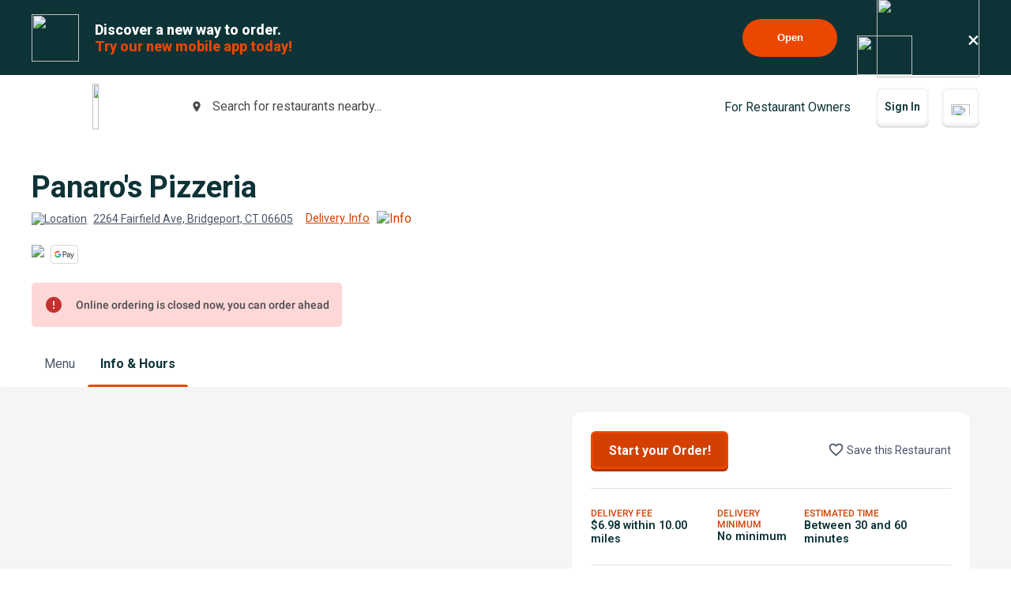

--- FILE ---
content_type: text/html; charset=utf-8
request_url: https://www.beyondmenu.com/61062/bridgeport/panaro-s-pizzeria-bridgeport-06605/info.aspx
body_size: 41572
content:


<!DOCTYPE html>

<!-- TO DELETE AFTER PUBLISHING master.css -->
<style>
    .bm-validator-error {
        color: #C53030 !important;
        font-size: 0.9rem;
        font-weight: 500;
    }

    .bm-error-label-icon {
        margin-right: 1rem;
        color: #C53030;
    }

    .bm-error-label-text {
        font-weight: 500;
        font-size: 0.9rem;
    }

    .bm-error-label-container {
        display: flex;
        align-items: center;
        background-color: #FED7D7;
        padding: 1rem;
        border-radius: 0.3rem;
    }

    .bm-warning-label-icon {
        margin-right: 1rem;
        color: #4a4a4a;
    }

    .bm-warning-label-text {
        font-weight: 500;
        font-size: 0.9rem;
    }

    .bm-warning-label-container {
        display: flex;
        align-items: center;
        background-color: #fff3a5;
        padding: 1rem;
        border-radius: 0.3rem;
    }
</style>

<!-- END TO DELETE  -->


<html lang="en">
<head><title>
	Info & Hours | Panaro's Pizzeria | Beyond Menu
</title><meta charset="UTF-8" /><meta name="application-name" content="Beyond Menu" /><meta http-equiv="cleartype" content="on" /><meta http-equiv="x-ua-compatible" content="IE=edge" /><meta name="viewport" content="width=device-width, initial-scale=1.0" />
                <link rel="icon" type="image/x-icon" href="https://static.beyondmenu.com/BeyondMenu/images/NewBrand/favicon/favicon.ico?1" />
                <link rel="apple-touch-icon" sizes="57x57" href="https://static.beyondmenu.com/BeyondMenu/images/NewBrand/favicon/apple-icon-57x57.png" />
                <link rel="apple-touch-icon" sizes="60x60" href="https://static.beyondmenu.com/BeyondMenu/images/NewBrand/favicon/apple-icon-60x60.png" />
                <link rel="apple-touch-icon" sizes="72x72" href="https://static.beyondmenu.com/BeyondMenu/images/NewBrand/favicon/apple-icon-72x72.png" />
                <link rel="apple-touch-icon" sizes="76x76" href="https://static.beyondmenu.com/BeyondMenu/images/NewBrand/favicon/apple-icon-76x76.png" />
                <link rel="apple-touch-icon" sizes="114x114" href="https://static.beyondmenu.com/BeyondMenu/images/NewBrand/favicon/apple-icon-114x114.png" />
                <link rel="apple-touch-icon" sizes="120x120" href="https://static.beyondmenu.com/BeyondMenu/images/NewBrand/favicon/apple-icon-120x120.png" />
                <link rel="apple-touch-icon" sizes="144x144" href="https://static.beyondmenu.com/BeyondMenu/images/NewBrand/favicon/apple-icon-144x144.png" />
                <link rel="apple-touch-icon" sizes="152x152" href="https://static.beyondmenu.com/BeyondMenu/images/NewBrand/favicon/apple-icon-152x152.png" />
                <link rel="apple-touch-icon" sizes="180x180" href="https://static.beyondmenu.com/BeyondMenu/images/NewBrand/favicon/apple-icon-180x180.png" />
                <link rel="icon" type="image/png" sizes="192x192" href="https://static.beyondmenu.com/BeyondMenu/images/NewBrand/favicon/android-icon-192x192.png" />
                <link rel="icon" type="image/png" sizes="32x32" href="https://static.beyondmenu.com/BeyondMenu/images/NewBrand/favicon/favicon-32x32.png" />
                <link rel="icon" type="image/png" sizes="96x96" href="https://static.beyondmenu.com/BeyondMenu/images/NewBrand/favicon/favicon-96x96.png" />
                <link rel="icon" type="image/png" sizes="16x16" href="https://static.beyondmenu.com/BeyondMenu/images/NewBrand/favicon/favicon-16x16.png" />
                <link rel="manifest" href="https://static.beyondmenu.com/BeyondMenu/images/NewBrand/favicon/manifest.json?1" />
                <meta name="msapplication-TileImage" content="https://static.beyondmenu.com/BeyondMenu/images/NewBrand/favicon/ms-icon-144x144.png" />
                <meta name="msapplication-config" content="https://static.beyondmenu.com/BeyondMenu/images/NewBrand/favicon/browserconfig.xml" />            
            <meta name="msapplication-TileColor" content="#D44000" /><meta name="theme-color" content="#D44000" /><meta name="msapplication-tap-highlight" content="no" /><link id="linkCanonical" rel="canonical" href="https://www.beyondmenu.com/61062/bridgeport/panaro-s-pizzeria-bridgeport-06605/info.aspx" />
    <script> window.dataLayer = window.dataLayer || [];</script>
    <script>!function (e, t, a, n, g) { e[n] = e[n] || [], e[n].push({ "gtm.start": (new Date).getTime(), event: "gtm.js" }); var m = t.getElementsByTagName(a)[0], r = t.createElement(a); r.async = !0, r.src = "https://www.googletagmanager.com/gtm.js?id=GTM-M3XFMQP", m.parentNode.insertBefore(r, m) }(window, document, "script", "dataLayer");</script>
    <script type="text/javascript">
        function PushDataLayer(obj) {
            if (!window.dataLayer || !window.dataLayer.push) {
                return;
            }

            /*dataLayer.push({
                ecommerce: null
            });*/
            dataLayer.push(obj);
        }
    </script>

    <link href="https://static.beyondmenu.com/beyondmenu/App_Themes/StoreFront2_NewBrand2/search_ctrl.css?1204202513113857" rel="stylesheet" type="text/css" media="none" onload="if(media!=&#39;all&#39;)media=&#39;all&#39;" /><link href="https://static.beyondmenu.com/beyondmenu/App_Themes/StoreFront2_NewBrand2/get_app_popup_ctrl.css?1204202513113857" rel="stylesheet" type="text/css" media="none" onload="if(media!=&#39;all&#39;)media=&#39;all&#39;" /><link href="https://static.beyondmenu.com/beyondmenu/App_Themes/StoreFront2_NewBrand2/master_header_ctrl.css?1204202513113857" rel="stylesheet" type="text/css" media="all" /><link href="https://static.beyondmenu.com/beyondmenu/App_Themes/StoreFront2_NewBrand2/mobile_app_banner_ctrl.css?1204202513113857" rel="stylesheet" type="text/css" media="all" /><link href="https://static.beyondmenu.com/beyondmenu/App_Themes/StoreFront2_NewBrand2/delivery_info_ctrl.css?1204202513113857" rel="stylesheet" type="text/css" media="none" onload="if(media!=&#39;all&#39;)media=&#39;all&#39;" /><link href="https://static.beyondmenu.com/beyondmenu/App_Themes/StoreFront2_NewBrand2/delivery_info_ctrl.css?1204202513113857" rel="stylesheet" type="text/css" media="none" onload="if(media!=&#39;all&#39;)media=&#39;all&#39;" /><link href="https://static.beyondmenu.com/beyondmenu/App_Themes/StoreFront2_NewBrand2/get_app_popup_ctrl.css?1204202513113857" rel="stylesheet" type="text/css" media="none" onload="if(media!=&#39;all&#39;)media=&#39;all&#39;" /><link href="https://static.beyondmenu.com/beyondmenu/App_Themes/StoreFront2_NewBrand2/store_header_ctrl.css?1204202513113857" rel="stylesheet" type="text/css" media="all" /><link href="https://static.beyondmenu.com/beyondmenu/App_Themes/StoreFront2_NewBrand2/delivery_info_ctrl.css?1204202513113857" rel="stylesheet" type="text/css" media="none" onload="if(media!=&#39;all&#39;)media=&#39;all&#39;" /><link href="https://static.beyondmenu.com/beyondmenu/App_Themes/StoreFront2_NewBrand2/store_hours_ctrl.css?1204202513113857" rel="stylesheet" type="text/css" media="all" /><link href="https://static.beyondmenu.com/beyondmenu/App_Themes/StoreFront2_NewBrand2/master_footer_ctrl.css?1204202513113857" rel="stylesheet" type="text/css" media="all" /><link href="https://static.beyondmenu.com/beyondmenu/App_Themes/StoreFront2_NewBrand2/message_ctrl.css?1204202513113857" rel="stylesheet" type="text/css" media="all" /><link href="https://static.beyondmenu.com/beyondmenu/App_Themes/StoreFront2_NewBrand2/feedback_ctrl.css?1204202513113857" rel="stylesheet" type="text/css" media="none" onload="if(media!=&#39;all&#39;)media=&#39;all&#39;" /><link href="https://static.beyondmenu.com/beyondmenu/App_Themes/StoreFront2_NewBrand2/loading_ctrl.css?1204202513113857" rel="stylesheet" type="text/css" media="all" /><link href="https://static.beyondmenu.com/beyondmenu/App_Themes/StoreFront2_NewBrand2/master.css?1204202513113857" rel="stylesheet" type="text/css" media="all" /><link href="https://static.beyondmenu.com/beyondmenu/fonts/fonts.css?20221010" rel="stylesheet" type="text/css" media="all" /><link href="https://fonts.googleapis.com/css2?family=Roboto:wght@300;400;600;700;800&amp;display=swap" rel="stylesheet" type="text/css" media="all" /><link href="https://static.beyondmenu.com/beyondmenu/App_Themes/StoreFront2_NewBrand2/info.css?1204202513113857" rel="stylesheet" type="text/css" media="all" /><meta name="description" content="View store hours, payment information and more info for Panaro&#39;s Pizzeria" /></head>
<body>
    <noscript>
        <iframe src="https://www.googletagmanager.com/ns.html?id=GTM-M3XFMQP" height="0" width="0" style="display: none; visibility: hidden"></iframe>
    </noscript>
    <form method="post" action="/61062/bridgeport/panaro-s-pizzeria-bridgeport-06605/info.aspx" onsubmit="javascript:return WebForm_OnSubmit();" id="form1">
<div class="aspNetHidden">
<input type="hidden" name="__EVENTTARGET" id="__EVENTTARGET" value="" />
<input type="hidden" name="__EVENTARGUMENT" id="__EVENTARGUMENT" value="" />
<input type="hidden" name="__VIEWSTATE" id="__VIEWSTATE" value="iDxFAKXlNrUPfeT9fYyQHAgcBLseVGUhMcIO5Qw1AqKlU6Pkeh/[base64]/U3tScxPKm0ZJUlmY92ZCQpxCV30GF/cHAY+k3XcxGozUGbHdDV5KI52jck03LyjR78u/1Flx3fm84d3HEDBzJuFMKmbwr6TXwOyLJsu6tpc9PshQgX2HC9FzLWxkb4umWt2EEKmcB31FwPw8cDKezZC9jnVkOMjoTzXgkyYS9aTDnjf/P9HJpnnoxTNE1OcKCvZAHkrsJs3MO9BgJ+hJJ5kVM6ytHUJXW0Q/H93EyRuxhMMUiP33wFTZNo8b49piCzqnIXaVFEou8RoNwzD7tI3LIwBW0DtA4Di6zO6h5dYmS4MTQfh5XjntuLZ8E5SI2Na4/[base64]/1gswRnS08xyOgIuzLV6daKZX76KS0aDi6zeXY1izszTkYqyr+kJJZQP0SzBuoNDZs0elE/Ul1kVnPdncregFV7S7IbGY9XFRjzZecRgYc+ueygAu6MgujllHytq5rY6mtd+wNunLpE21pxXDp6oDSmMMjQnfVAgn/pFR/uLB+EJw7RCoxGArsRRO2Sd23ka2gvv+Uq2sVSTStXySCNCKbvEvBxGG+rO+VVApBM2rab4sRi68+qEOYUn+wbgWksQyMvcYiRpnYACpGx0ROc7+gFAGucJOeRrEz0hTNO556J9jqnPP9DtatZtM51UWG/KsZalQL/9wArQicr15DZUQYjR1nKceakEABK29lTG+TEXVQhUcUVRzaqCnWkq8gHmIR0zDvte2pK1yE8rE3Z0gvOD07dMvRHmsEH7DoUHLMnq6OWOofSEti9/jQo71qXaRejbmUKG44ZM/wmSgGJOQVLm79qH4NomqEQQWKZU9rc94LNXz7EajmJNbXc2DZOaDTv69W2fzRSYC6NGCfy/jsKfUowKr9LiSSF4fbb853zL22aLS6m+GO/EmTvNMtEMv+tsk0N/pIAoi5B5ocFndttIIZvXtbLtz10H5ScuByQYJTmMQS1AbMdiOefqTeSFGZTQJhGHlH6vu+CO4r8TscjQX7R1ZvoDnfucHryOeAbXcmQAAAXUa+9XI8dvlW5cixGTk4lO0fZ4/2XvrDimF2GU9DKKg2yxxnpnzp1qnE8hnqyTbWe9nRSnQD0sM4If6fpFTBpCkXeIXnvw3uQPOxIo5XkQ3J+f6TJahmaSHwfqHLu5LJ/gBtMB27Kq7crKIktSFUFtaiocZAKCTnHiDl8YLtLtwuNZZQLVSBEiPteLA+1Hu5ycdN/We/bCcQxYVTci5y8IipwGFB86B3P6wIgJs6XRB2uAg0aHEibjzyWnyHvBpQFJCeZTZtwv2nLNM4LFtczldL6JDaDNZkx1/QrKy9HuaPus614uja4B4T2O4oTNp6CGMb8CIQGr3+1mbc1sTdWgRnj7T68pfd8y/BrpFrqu+hsDEc1Ep4XVvbtancHBxzQF+TRemKfvq3sO+XBKL0FlSL3eiuXcB4af2HTgWrk5LELTwjaMqS+Sc4sOI2kGzRLy3kM8XzQ0nHyuyqVvC0/307RJ50ayH8gsFkcWa8bPsTNpagyXe5qO7vr8Vl4+ggt1rWAZg9Pl1yk02nw1+NCpQ2crk9PZ8H2omQxsdZcTgWWYZiG1OZvEUVcqGaM6Kqh/3N3ZCRO6Mu3IeoysNeZ94t9bEBe757nFlBp2y2VW5amu0ZlUNmlyUai3tkHAtiJuGaG/[base64]/qPKrMBu21+UsYSf7il0CbmtOv0KQqENogQ7Ytx6BJj7qeU8YhoyntZ243QhQXNPDssdTExppn+pqDueqd2Y2JpEl+xDhhx+JYpQY8Xrl5BEnLAYm9KJm1bpmrEGKX0SlQ72VXe4vQM9dth0f7dAOO+uPz/cVD5CwyoJpvbNwB0s6HyIG9CROqtdzk6BQg4FhdKsdYnKDhoxLQrBZgTJ3JXo59NLGZgYtjrb9crT9OKD4EpDpfHwaPKssoHDNI67CUDZ/V5qKk3WkzNyGxikMRRy6aRYHLIWXnN9vLo1Qz+00YHicUsS6w+jl76Cn8/odssrKBN+HJgvLbl1f1IbowU+LtPL62/7iRb1CU9eF9pqKl1rTTlth3K1bRUVsSW3uXt4zd7gGC0rUj6KArl8qPL7yAJ8bzAcXtjH+NS++bilpmH6Xry7eBpz7yi217lyGeI1u25tvOuj2OBJ/aidbtLcIVTOk4BX7qzMjNvre1bfsbXTA8Qt0al/1zgnKMUm0DzP6wVVhI7Z/yH4siBExEoCnE7l75whpAaC4StXJFHU+Qj8nNsLJsWE6iLa3t9Z7nXCU1OZyT+yGHmhQnmTslPQT9/lvW1YWUvnfPEWc+x1Hvbn5CAD9H3F/htMwekEjp4/51gDo+8ih7NmfZ3bCnKSor7wwB9/n9c5uymyYkoZWiLSQ5AfHkR/fhmOiDRaCYq3JeEhUgZxirZne4iul3Um3bycCol7s3FVXoiW8S5pLKKs+Mq9MfZRdBvngOo2G1/5uHEx5ymZ6RewLp37+9iAfmgLHHoF/iDEq1UwLtdu5fNX1w5P15tXzHRo32gsB8BLt+mZ0Mkw+Ei2ZIgIV2ooK7civyRQFyO0mKdWTx0ZZn2E/Ya0KG5RWFcZzoXEDfdO8fIwB3CfxeWpumvlR0H0EG8XdIGMFya1ncBbRYFCrqxqpwbyDp+BTo6+S5yc07e0gvjvXB3IWwdR3XfebWdxDpF48JWsSGL492ul1nfog1NDl+8RtuIVC8gZbO5bx1pnY3qiBCsQ61LJbBM0dFOGM34VjOxngl9/ZuO/[base64]/ds99Z2SK37/bCnzP1tbvQtbVCODVEsuXWRrITstoQwlLmEl2e9j8k42McB1J3svR31URXRIzYt2IobSxQ1/gRkzNozp+7zW/hn+YyTA46fUr8hIy2EwjPlCbI3Myy5f4LpGghfP4u4nuPMjTniRnhTyKG9zxMeAETDDDSOlxoDFRKQNX0GbM1JjTLxK9hcLusE+pQeyS318XNX3s9Kohm95cMbhsRkB+gzZMmsTXJr/C9HbsRJMMQITO8LNW4sikBqkNr6VvtSJ4HG8TgWpwQkG0y2iGGZ/JMg22Hb0Z1bc+ixMisv7NoD9wqTC7ed94PiRIAO/[base64]/rp60AljybraZOk3f8NYrMGPSWtcOKSDmrUg29/BRlfJi0HnOwZNFCoAQdGycOE0Lb4hPAi8ZR9s5rDCKG9F5983K+sxf/1Xhrry0jcWjE9jPPWif4/PDH0Ve544MbesjsGbv6baix06/[base64]/0it6MjfpoMgDd7f4OnnBf4gyoM0490d+jmiVR3lwsHmc/cyU0iZt40wd8CzIvo8Fl8+nxESW+Me0F1WCkkyj+5Tol8c5FyVXE1YTGuT6zdY5E4q92suNbXS54jXaChege8nW91w8DpJRmlGhkmGXTKFumonT+HRqdeFVBn6KpktBO++oB43XkK7dkEgwADHGYcvXr8dTVKg5T8DjKMH74PKar0YHtawGd21H0+yAy6/QRWm0nRLRMhNpgo9tPfl0ifBtt0Od+z1lC2F1kf8SxJA5UAEJaDqXfqzF0GRr5tO7/IT4n6x13DGAUOZ/OHrIKSlkytkpN2Oq8TJeZidhMsPjIjmEjtIy3FYd/lbXUfLglmSkff/NAyuDfpWWHnMaXn0qJu6fwNfREL+0vRH0hyBft3K7GgJUjU7B8X/t6hCUs5NNNXZtVMnC13D1+jdsiaSOoL5k2KCFBp1TH4ZnfU6EFBM2nteZNg+1Rcb7SO0ns31KM6QUNsNVD5Mk1vdx1FCZtrYERcMJyw4vjHX2VJjdkxqzbT/FW1j8PYIHyYmRL49zgcsdooCBZ+oq2iyn2rnzYsEde/XfhP+y/HEDGMkfDITeQN0mF6jr3BvEnIx/pLcnyuKdpIl90sYovcdK4wAG83vIolKyvDgAdJZIB5/XxZvHZ+Pe0fbV/O4Zf7lm5ICnuGuhoQq32/O/anEdDdA5p1zJnn/c9p62chn7cXW33MToX8GTrjq1brmo7R2fY4M2mdnXGdkspSHiL/RzN5boF7TJaGsu6c03ofL04OlMqfAPUJTLNv6LggU7wnJvCom4QtqSxy8sExT6HUvIuOV2rN9pVhDXkhmbm5D2bFrZmDyjmkdExTOdiY4A4fHt42zf5zlDIHtgzo/z+SeO7e7w+tb8Rw9b/JOGBlMczqXKjfhA23tJVUrpSHlotxBDj7jCsqrCYv+OPpsN0R/p2aymYrWY0a62Nw52JFGQCMGeL8+ncALC2FDJaXOlztQBpUe3WMQeUXdX9qe9mO1zmiud7kpciHY0OuPVGu7WiZLQWczjDIjeMjsqzDbq0NplqWLRPiX5eJnIRkdz8m/ctfiFV9qDgk/YLxYqjzdHBEc1x0gOaYzc/CsbhRvEHysf9Yf9UNKbQBnJGo7MxOXsZvKJPVPedtbYPkcl8CEsm3ut56oJtWfRitYa+ni39UF+b9TG7K3H06PQHcQGvRY9P4n0K3sNBabHbxa+1xPnYahMfF9aaZgBFkR9dgK5crEy4U/1Wks/x5Fgea/YU19xfiYlyNq/9JIjyRdTs8Dd+muAMdJCqqyyrbL30bsV6iJ9wI+5YSXgZU4H2u/eLvSvlDI2WPmOmZFN2hT+QCR7DLACVUh6EwOtZdEsnsYdOaTmS1FjZxc/GJ9LKOjZtDn1Bm6GkXC1PiVVOoxu6seBiyZXTqXQW/1myZPwKbYZt6AA30eSCD0qzj6/1YoJtfOQkgC2JlBrwa3jiKgGKjVi3Y7vuBDyzKDLbjt2Zm3+QPCxXA6+KpSHXMWSvXp3yngS90ujVAplKtZLqMYDCkn+lhYce31mwaNVatpbG4MT/8ZQ0e6h4CU8W+eYnBDPJ2yF5OfuXTLHeLqfhZhj90P9fYWu3qJuHJmqNtASp02E9O+msKrTQOum9ZrPgU0Lp4fHTBlnVwexhBSLYChgzNvSfAoOMp7tXDE79h/G+WtfYwGCm3/zlbBLTq4EnoukwEBi3aKEEGsantel+F/IpTsl60LXnqPYS/HGCZj33s4Qm2eCgpD7ELOK25QK0t6f/Xa6j0VhtQTdUeh7feClPWVWgSaGrFXQqkuafLkyNtiGJQfgs7nZSLGLnRJmQHEimvfNs2QClLoU/qxOas/bsP1fmAzPTpJZPKmvgkCpfPvBgGablk42KrlqU25p8A3WGQkZ8T2h6GfbBVSg+dRafMbCZs+IUCkU3eq3EHwB6dpj9VwRzuPcothcr+XsO3AlXX/tPCHOKY8sEau7gubXD5bsnljyErOznqxXRrdkf8sEWOmMNzrw5OL/lXAjkxbCHoraXGHT+n1OW15bDaVjV8IA9yrapqUEBA+NcNk8+EDPuXzW9+h0zvF69cGs0rlBp0ZbbiXUtGnz+ymTO/CczoxiM/GRA+aytDCSEs5yhA5TtPJ7ghpQU2iktdqRa67N2iNkMV60xVzflQ1z4LkxvK7/lNm4M9gsOcx4/5XaQt4PHxXnUUm+fEexS4tngnDMtfOdnuv5tK69O9UkMTD6SQ1gu3OUW2uHE87jxaTU6L6KB4b0v097zDDDFgzWY1pjTR+DiOGbkuANrj2f/M779TgoTMB6Yb0DaWYc9WhgYTzMDrYFhSDcFVR6ttjMuROnElG4LVRC/4xU4/IP+IvhRxkvHCOfCIDnNS1YqLDtHQdP363/LyX5F6zPkxKw0dNOFiwYQYZwtGKKRhccIG4pp4S75UyrGr9y6WTtkj/Z8GRA5/QSzOjMyLnPq2/[base64]/nTlukF7lN6dzzbjWabrUHG2rGC3/p3iutHlJC7X0C0gHB9838gi4/zUioN+Dh+AMMaKgV9WMmIJZRr35Uj7xocwQg+WVo6F+5fH3n/d9NuO0SatnGIFTzEvdKVNOQ68yI2um8DhVfNyFKdalcLN+GqN7nRF8G9iR3p+F0OeqpT0GDS/Pvf39RYY95YaTsxqT0pq88+CA3om88QRzEsZx2B85YV9SHmxg6RswGmL1tWLfcK7cTyeHnZCVDdtBBh7u1GWhEzdlcxnt/6eXprBtTbLlBE/mEjQENwVfQZcPIbeP3FV65IAg6r8TlYky4HXMvgvM1fJd11C8CnDNaeSyNk/3MiYcvri/Wv7qQBPr+xzKyedu7rlkOY/G+6mTr8i25G0Vw6iONKIaABL5+bUUDzwd/+pyFKYhpbHGqTJgbtsk3uu6zrN/W/sBT8abHTANKWNSmVvoqjXY3yWk/WPqKVshyVejNV8wDzeuDe6HTKsIQ8x2x5VetZBFHqXlKpJFdk7VkcbNiMKM7lDpvtyrplhx2O56u562aKdOGlYMF9vzePzZ4mCRA+0EfdvFCb2+r7+YhQ8sd49pu6oWZSzMBTfmKMY2rXLAIQJexy/qEMLJ6Wf42hniZgE6z4CyOKVop+1+hKemsEH7Qo0gWApzefX9lC004p8379Aw6xFLJAsM2pEE1LQ95NPDoGp9sWWOs+tKY7BHvm3/JmGaPqBJxxCxEDP1VQ5Y6vNkrhKKbNBJLGj5q9bAjVHDIlYam3BEdcjB2Q87mqPbs7l8XKoPe+mPh0dVkNWBR9Dwdrvl/8a/cdhceOiGShf0C8v4oEEDEwOzA1ZLIocgqNkvagFNpyYA/ZMBCjjR1/JAkxGuBe4/pK383u+/27TmNGT6bMQIks3halGHTI0Gf+nGUbbGP3zA+LXz4Jaa0Qfd8BcWF4DHZdBxpOb/[base64]/Ugb0QjC/Ez2C3wFTYdd5SjgukBcmyQYYapCo+FSaw+lzK1gLtO0OieOvNQM5HS1gIuhda6mgHeINq57bR//G2niLITzijHXILGKrPi+1UtfWnADdU/cSebR09RAlJX5SgTabK+X95dRnWXnk+KMdydd5mrL1XVsIhxXj7T5rQB8a51nK0VSrfhCIOpl5kHTQp+Bdv1jBx9NSdzM8nI8f04ARIFNz/fBPs/DH8fXOCPVws4wlm1QpfwnYxQr7UcK3X2rmfCuBKB0BXWx1tfNFrN2JCDy9wdL3SdWh5W4GbIG6JJ5knCP/UOhhoAnh1fSmknMJrSaGGDRN4Nn0NvHpJ/lkuAIp1uzXbdaqNv2q+R7DIOp9JjLF0EAVlAjPpoj7nKaBhVkvQ8BBH+K1sAy4db3V/RZgRwgoba4z4g3wJyi3gwMW2mVAy6HD4wD193Tv7aXvcPoEZkZUVlXeH+9SDvOcoU0phdlQOpagYzvxnqrxRnOOvQjgIAKVS1pOplliC3yRQdGOXjeL/aOio+o9oYw/mftSs2afTFDul0grAFRB4Llw+CqUi9raBhzQpJxiGrEpkNtFa8bi1ouLNc1GQqy7iPcyAWM3ZS/YWyNanQbFM/+FMJXVIizReSQ4eXFa0BzyjPwnUyaUHkwhG1Rd397mpOktjJVCSEeXfNc9vG97aRCE0IMk1/KX67EAVACa/HiiatUmIfarPcS1wNR8AZZVDWr8DnjlqcPgvPQ0XmGRPFJlvtV3PKW0dR/oq/yV9BMHC2cdqsBiSE6tHfU5DzHmDEfYxP+/8agga9usJaZ45znb/4E9dSXBahD+zXAJAwRvNreN3i0d+qaRozukZ5fsFa3wrgLXZZW4THYfrZNT75h0D1H5/hllMZt7TJx7VIZQU8yXuZaFtoA6NyNqx/utpr7yVQ6mNIXbtmXSShVIoteiqntOXnCd1Vn9nG15XVfdfSny2KUK3rR9e9qRWz8Zy6Y8z+ZZBNfiOira1BASo5CmQZzppz0Bg3IgDE98H2nFNzy2yoV9Z+E+B++Xr0xLcuF2b/[base64]/Je4GZVfFc0ttDomVLiN0WgQ1JNyxy1Bboxcl6YJ/lhs6wHW7aZLM0dwoQVK3qQTzIxUnQiOtp5aR7HHbps1lExSTrZlunxReOPWI8FcYpZ1oifPJbNQrN1Edkb9ogHa/nw8S0kHkAb9u5zwFPRFU+Rd5O+5t19wpVQERdO7rGLHMpGFm8EVilgudYlrXpRToH/c03ua8C87StLUEwUhxRiea2uC65xmjmWLaJLInZn6UP7H9JWQ7xugF3ogteIWzXesn4B0gMW4WHINlyeY5nO3Cp9Dk9A+/7OBC7CwClzfzwh0do1e3XMpD4OdPvrg7SILM35W7W153NhZSvNZkJhLIbVXTQwYqF1cPDCGvIMDSFmkn2jOu3Qt/a/+zpatJ/WRbRysCrOXihaKcCa5VbOCCp8fIX8yJkc3TTOz+nnM5V0TkXWQ4hEMC5vcorKez87U0DRw7nBEdG5uGPcjJJ3fn9fARA0lDb+mRiHGXnNkMv+uFK0mh6Iu/1jGBL67qwc5LAnHM7sU8JRdZse7p9LMof84VBrJm22q16fLf6V38yrEoRohq6BSg3iRdO5meM1GR5VQZpWWaVC7/kcjrBsofb3JSpaU4qFGkEF/CaBUCq+0XK8zCxrwB+zLPzNZtYHWSzRkPQwaQwU1/1To1EgfVj9BchIF3qf/1vxI0jpvAonIhSAw89mzh1WPmRUdq1J673i7mslF5X297Rzq6jCWWnQopoD9XT5wR0J4jPbWGG5mGn/gR7PaTF74JOjx201QDR4rVPiCvJV/qxB7mOHMwA8ya5xriiwtgchBd0SmFpdG4pZsNqd+mYE8wiNFfX8md4Exz+sUpmUqJb479MAel643/6ZqHCO0Unu6LaFzuV8B8A98qxP4U48QiQlP+kd8+s5pyBAK5ui8l8fqz/Hy7v4X236vc0D55p8BIfWf8fpsyQN7pnJqo3dYqrmWSeawrMREyHUyFEz7OJVjdOJUOWO/JwgVXRvY1CbbAJGWvfRpUnlyMd/Dh5hv2/ufOPWCVSKOJYfup3P3oEV29Ru9ISMtUy9e4n4J6/QVeC6OeRGDMogWrETToaXxQRp8QBE6EN7m7ivyyPvxIUniAX1VYspUqetof93co5PGVprqjPvGmB9/B3aioEDWBjFs3fBudggNtO73fRrceGXTGnrQPqAECkXc2OF4ojLHs1DSE45hV1ODDEd/sbbwjk9byXdFObxCSSQVUf//7z5S8gTDwSyJPX0NEpDQkwyPdl4fF1ltAenXlFiBkBD2FgJNF2LES71uD6L95E60PkfOkrC95QipMblCjjjC5NtzWZPzvSFIbpIh5X3EglQnRpUtZW8eLpCmWL0lrbSISxp6wKJ85aIjSRzM/PpdmCeWJwaJvtXrFElV1GwdLY4yUzY6d5tsFMPLVqjt64Ssm2WouqxMibmUcBkBh9VPJSld+C02NuJpuM9m7a2M0eU7WNEhX+nvhAcqI8z/QqPFykCiJqk8CkcgpZHBUSUeKXmrPwVEjTSRAMWEih7e1LmvSErngWRZVbuJCEXO1UWy4IjTpJ6Ate5LfkumXkTsS0eS8vq/dhT+VBWbiL3sRoJ8NdxCcLzhwMQmf+SQ4E7y86rS9egvqxSIgynDmN+MyBLobyC0Fn/5SVh0nJ3Ip/npqmBQWa4WHAmiu7ps5C5xOIw2KFRttQK6SANFojOlwi+juQp6h2J0GquNOA4KhaRpJIRrjI+W29jqakFJHD5youj1XmYkf5gO83azF0F431s7HZKPb3ChYq/erYbYZU8SA+CNVUvAsNG+K1sro/pBQokoihmEuAMKc7DvZKr/1GxlFizLjlWsLhZO6IjJ1AAA9Ulw/RVPRGTXnLPvI/5PwVwjD48Ad5i3u3HgJtYaW4prrxo47igbC9vHDmDZ6iKaWUpk/QEXVQZJXgQBGLziKVmKSOVQ4McM7ihJSqtnFuBzE8wsrhY4hLIFt4IpXi4cMX/viVS/X6QC42AD8avXn+039gDTp/9jB3AnbxKbme28EFW/XByg87RInbzLv9WHi+qzZ7/hvJ9JZyUKIOn6clMhI3Ma3k68GGKhsmgkn+ffaZxOeS+/Vg944xd9uWRfdxKlXuKT0eStFi+jTAyCXeNDyojXZZTOQ1nff3flDTOsffqnhV9UmjhyinheFq4AGqbWO12tDZtXG6GOKSL1dGWgkPhJ3VEJfelsXQ3Hc4+aR6ApYWhdTcdfLltF1aXD6AuPc3UOz9HPiFaJCoTzyuzw+sLqTU95xTa3Zqx0O6TtO0mEtPEyl9w/wzNgWeu60k7xcoeT4hwSU4qky2/JBcYWr7WPGPXa7wNJ8bDjgDG+6jdi4FSov1qALtvUYxm0WxEfP5YVKSUr2WdHRUENXNdshreYNwjOW/GckUUYwBBqd+L1yZl9Zji6xZT1jfgWQXp4ik4TptKj/JJrVkZ75ZCct0XiMzgYTuyV+hkDyjLoi22DLA4jqxZmx8IYzKbX3RXLk0ei5xeJXmxwqqEs8uoGM78uQqhe/1qDjH/QyWRTudoxJcKIqygJ0i1kd4Lp6Sp892UnVsDMWO/[base64]/pKI+qN3zMtXU743tIsVG9o1mQ531x73MI8A1nYhup3njuaXyqD16osl5NWwYScoVrRLko9f5kLDITF7Rno6LxepMxjlS9KPCN5Uf/2ATCW6Yfr2Lt1sSRugD8awDX0mAV1TKzcP00rurJbptMYH0F/GqqiCCezjMu6cbMN3Y+DpWIVoIjzJFVLuHLupofNwz+IqNQInFaixS0GoDRIh+WFJIeNL7eZimKzWld4BMJd1U+BRPvpMBcUm1U30C7D77O1bnTAMgXCoM6yBxFT4/W69bUf61FWdIrJL//iK+j57jwDTf63+el4VqmldrFuUSs4li5fC9o9Sf5qGmTsYd3xcZPxMaXgJIuDCkq09JzIriIZAtU2B+XG3yqAryrDSed+H9C3OxqMdEx4aagddx2YtOKyv01BV6Uw+eZO8w//rm9bbreNCRopKUKokaLV8xf7r30jHZg7sT43B12aEqzgU6AbplvgdQ9K2vutd1417aIJtPet8XDSzP4F2xbhtioQtQxFxFuNbxyUjOrbauFfb+IkJnWY7nfGIKv/8v1xeAFgDY06akr/2fEcy3+I1O8N4ekYcnVaOmUTDJEOV6GS9ADiyQ+55WhIE8mNPx9jTXjc7lk6bUBVT/bT8xODEcQVtDTIcPpqAyldVlOqSnHf9/zl+WtzMAb2oz0NTyFRlxa6ToInB0m5sxpwuYvZe5+vKMqhDmUCsDZHYJZFiV0EI3A6HxO1sLTG1iQX+P3iTnXW3YbGzIi1TMUMrbQVQe7PHvSWKz8kHcC1yQxgIOPKpZXvv83j0gFCM/GnKADh2gJBPWU/mrdYE5uwLiv+7f9G/[base64]/2vUBkMbnpAPJico20rXChktzcuZ8wpGyu+3S3/o5F1jvCYCgv7RRzP9YeOTtryMZSHpnP0e7Z/AUu3RCZ+irV+RafyYGkIFVbY5w7519ObG737OZgARlrdD6Vzcrp/fgV8WZ+YzctYdVhBP/U3ykGPBp1tc4NAG5xmDdrYRP6lbHIEtxJy0hZJlwZVP9QDR/B8T12BkBxgi0Z+Ss6DoMXeizLMCkN8w8AUy1ptlCkEV4A1jsq/[base64]/V+lLPF7heR5KQewAUZ4UTgdxNsFuNuGHCq6fKa6Ekf5t9u1Ebj3gslPkCJcoEKhVcEBtvcBE3aSfH/lNmdUEX/sXE0n7AdwT+9R2jwkDBNulIPX9loHyUV/6Bn4MfstnaM+PB4cO0QV7J6MPEeMTmYTPswio5MxjBprOZJ7jLFDwRHOXgd5xBpioDeCNHpraGiEXoRwKg+0csCfMljbz+lUYxSjIzN+WcGhaQBj5oG5kuZMLStjHsVT6jnodIxzD02UOqiK11Bbv03EtnKj9zm1Gx0x0PsRt/X1Kq9fGuqbmt2Mkshmj9Qzvdyg/0cEHDgzguNsJWWeJAS75jbD4tllhkwen5gHCrhaDOWK8dNkZBtYi13dekRjc05JXcUdGiHDr6FZdkG0SDcenxFr43dQ2glyRMkiG0DRJnVTF2P7dOnHMiQk8ezuuTIsURF8YHs1HESCUkSyif34mS6Ln/eKQkU7PWxXapZvQbBhMzU3w2AfiA0lWcBe3T+wgrWxQ0iVctVm7zyR3ZZjfq67dVCFtibShoL7Z9WhdM1Yf3wj3M0PK/GvZnfGseQGwpb870ITYr4ZDFEEuIbQEw3x/Jab7YyMcEIPE0ETGDpbeoMqiK9IQDXtkv0Pjb+Q0f0OMYo59IeBIEAWvJZMq6tUGElIKdSFIdP90R92UkcwjAnctanY0ABjNKVnjBKV7IJ/q3COEsFQqzrweISa8ZjsO6zy62N8dzx9NrxQyeGJsiIQ6JdDtEuIhPFeDPjkv61X08R0prGptIIhAICKvcK/UFptSy7mliHSlFX8vQUp4YmRM74Zxu7J1w1nzq5X5BjX6VUL8qFYSvh0vUQbgpZ26Vp6su7qnUTefvBE2NgRhRe3972UCuDebABmsjPgwk15G9na5bo88TFr1UdG8n7RKgtE2q2KA4CwOAcajuemWIxhSHX/hhRpZeUvWS3xh7qlc9KKixy4qESHBHLlFEj1ETHLBf23Vry1Io4XfUgNa2zTsqJ5Yn5GnMS25ubcCGH9fUeN7FbyxQY25OWp/gf+nUvMrFfMECsm0EuuhvxyGO3cXzhUtwpiDGc7qvVPZfh86Lslt2Qd5o7/FMcgkfOmpFAQvTW81qSI8h5xDf4D0jCZfggGOMsxhP9oNE8GzINLPiYVXERSnXTjsDWrYAx7stCDxdIuGeTB/HXrHGWq2JnJ8+rWSmw84Jiii+tGUFX5vaFPjV/6aa7otMjH70qKwwRpFSvMo97PPKhkiCY4bK3HYMaqqqv0+CCaZhdVgkJ8V8ab/mEnMKh7tB203KVA4e64jYMtt6sPcZcsfFJmJIDAcqzWX5U7HZZo9+IlN6XhJnfO5b85lR9zpxyS5SEjFkjqAYhsxUAKsgHwyAFtY/pls7fKYtrrkdcLgOJHyc7kLZNgdhZwiq3ASpzfMHfyV5kQN6HZtnap6rNYgPo5Rrf4vpNQUpGXHXf4VT9ZNrCSYG4+61thr4NQxm5BQ86Abj92isc6MNY1ZN4npY8/nNUUznGlGJAAAmAY7TULqzVJl9QygfciVkllPHSVrPlbzC7SlohWYvQX3NW/YE3LdeV2lZyRUW4MBN+6EnjlIt2dBQJe9c//zjwVEDJFt6qtAXAyPenobCEXQAEW/wjYhUK0dfrJVXC0mmAj5Ug8PHzUJqoRTObBjHudDcYF3784WO6HbNkQs+Uyo3XEM0Da8tfs4jZXqLGfnmR1Tlu2UFAIhZj0cjqZrWJKRom9XE02zR1oz2vhL8wHXHCw/4DDNe3jd0tA2ug/cY4S4ltqHys/KF1xussxWUk3rkLzFz8rCcRQxhvRm+iQd1qoDnivdjpWqL8RaltJ6mUbvNp9+CxX8AqFwBmsy6U3r13/3hRSG5I6fFV0IHeLCb31CxVHw3O1fow/pjEuU0lGQWNs16y7cNecJlBxrtb67eU98rJTYFN59X7Fs1bdUdb27I6+EPVeDXNdRAWlVNqLZ7ABR5by6JeLc3ssYcVtp2nN3DFg0As6j9mAjq6fTRtnmMUCQfRzXfT/6NjSrWUCbDL+2/9DzA" />
</div>

<script type="text/javascript">
//<![CDATA[
var theForm = document.forms['form1'];
if (!theForm) {
    theForm = document.form1;
}
function __doPostBack(eventTarget, eventArgument) {
    if (!theForm.onsubmit || (theForm.onsubmit() != false)) {
        theForm.__EVENTTARGET.value = eventTarget;
        theForm.__EVENTARGUMENT.value = eventArgument;
        theForm.submit();
    }
}
//]]>
</script>



<script src="https://static.beyondmenu.com/beyondmenu/js/mobile.min.js?2026011400" type="text/javascript"></script>
<script src="https://static.beyondmenu.com/beyondmenu/js/modernizr-custom.min.js?2026011400" type="text/javascript"></script>
<script src="https://static.beyondmenu.com/beyondmenu/js/jquery-3.5.1.min.js" type="text/javascript"></script>
<script src="https://static.beyondmenu.com/beyondmenu/js/jquery.transit-0.9.12.min.js" type="text/javascript"></script>
<script src="https://static.beyondmenu.com/beyondmenu/js/jquery.gac.min.js?2026011400" type="text/javascript"></script>
<script src="https://static.beyondmenu.com/beyondmenu/js/dt.plugins.min.js?2026011400" type="text/javascript"></script>
<script src="https://static.beyondmenu.com/beyondmenu/js/BMBodyScrollLock.js?2026011400" type="text/javascript"></script>
<script src="https://static.beyondmenu.com/beyondmenu/js/BMReCaptcha.js?2026011400" type="text/javascript"></script>
<script src="https://www.google.com/recaptcha/api.js?render=6LeZKpIdAAAAAAcH8fVjI5OhwLVuNq5HxPIH81Ok" type="text/javascript"></script>
<script src="https://maps.googleapis.com/maps/api/js?key=AIzaSyCM5GRZIS47TAs4Vd5cDd7d4PPNTrSztLE" type="text/javascript"></script>
<script src="https://static.beyondmenu.com/beyondmenu/js/common.min.js?20260114" type="text/javascript"></script>
<script type="text/javascript">
//<![CDATA[
function WebForm_OnSubmit() {
if (typeof(ValidatorOnSubmit) == "function" && ValidatorOnSubmit() == false) return false;
return true;
}
//]]>
</script>

<div class="aspNetHidden">

	<input type="hidden" name="__VIEWSTATEGENERATOR" id="__VIEWSTATEGENERATOR" value="9A1E093E" />
</div>
        <script type="text/javascript">
//<![CDATA[
Sys.WebForms.PageRequestManager._initialize('ctl00$ScriptManager1', 'form1', ['tctl00$masterHeaderCtrl$updatePanel','masterHeaderCtrl_updatePanel','tctl00$masterHeaderCtrl$searchCtrl$updatePanel','masterHeaderCtrl_searchCtrl_updatePanel','tctl00$masterHeaderCtrl$getAppPopupCtrl$updatePanel','masterHeaderCtrl_getAppPopupCtrl_updatePanel','tctl00$ctl11$updatePanel','ctl11_updatePanel','tctl00$cph$storeHeaderCtrl$updatePanel','cph_storeHeaderCtrl_updatePanel','tctl00$cph$storeHeaderCtrl$availablePaymentMethodsCtrl$updatePanel','cph_storeHeaderCtrl_availablePaymentMethodsCtrl_updatePanel','tctl00$cph$storeHeaderCtrl$getAppPopupCtrl$updatePanel','cph_storeHeaderCtrl_getAppPopupCtrl_updatePanel','tctl00$cph$upFavorite','cph_upFavorite','tctl00$masterFooterCtrl$updatePanel','masterFooterCtrl_updatePanel','tctl00$feedbackCtrl$updatePanelTop','feedbackCtrl_updatePanelTop','tctl00$feedbackCtrl$updatePanelBottom','feedbackCtrl_updatePanelBottom','tctl00$up1','up1'], [], [], 90, 'ctl00');
//]]>
</script>


        <script type="text/javascript">
            var _paq = _paq || [];

            function GA_EVENT(c, n, l) {
                if (window._paq) {
                    _paq.push(['trackEvent', c, n, l]);
                }
                if (window.ga) {
                    ga('send', 'event', c, n, l);
                }
                if (window._gaq) {
                    _gaq.push(['_trackEvent', c, n, l]);
                }
            }

            function query_to_hash(queryString) {
                var j, q;
                q = queryString.replace(/\?/, "").split("&");
                j = {};
                $.each(q, function (i, arr) {
                    arr = arr.split('=');
                    return j[arr[0]] = arr[1];
                });
                return j;
            }

            var _global = $(document),
                windowEle = $(window),
                windowWidth = windowEle.width(),
                windowHeight = windowEle.height(),
                contentBody = $(".body"),
                _ss = '',
                _sk = '32bd68c009de4dc0ad85eb39bb6998e90c6c69a9591f9d3267e33fd1e120ff05';

            _global.data("ALLOW_TAP", true);
            _global.data("ALLOW_SWIPE", true);
            _global.data("custhash", '_32bd68c009de4dc0ad85eb39bb6998e90c6c69a9591f9d3267e33fd1e120ff05');
            _global.data("gapagetitle", 'info');
        </script>

        <div id="divContent">
            <header>
                

<style>
    .h-root {
        min-height: 74px;
        display: flex;
        align-items: center;
    }

    .h-root .h-logo-wrapper-new {
        display: flex;
        align-items: center;
        justify-content: center;
    }

    .h-root-orange {
        background-color: #D44000;
    }

    .h-root-white {
        background-color: #FFF;
    }

    .h-root .h-logo-wrapper-new {
        width: 185px;
        height: 48px;
        order: 1;
        padding: 0;
    }

    .h-root .h-cart-wrapper {
        justify-content: flex-end;
        margin-left: 16px;
    }

    .h-root .h-logo-new {
        margin-left: -12px;
        display: block;
        width: 100%;
        height: 58px;
    }

    .h-root,
    .h-root .h-container {
        border-bottom: none;
    }

    .h-root .h-signin-link {
        max-width: 68px !important;
        height: 48px;
        padding: 0.5rem 0.5rem;
        margin: 0 !important;
        color: #0D3337;
        border: 3px solid rgba(245, 245, 245, 1);
        border-radius: 0.5rem;
        font-size: 14px;
        line-height: 1.25rem;
        text-decoration: none;
        font-weight: 600;
        background: white;
        box-shadow: 0px 3px 0px 0px rgba(226, 226, 226, 1);
        display: flex !important;
        align-items: center;
        justify-content: center;
        box-sizing: border-box;
    }

    .h-root .h-cart-items {
        top: -10px !important;
        right: -10px !important;
        width: 24px !important;
        height: 24px !important;
        display: flex;
        align-items: center;
        justify-content: center;
        background: var(--bm-color-botanical-800);
        padding: 0 !important;
    }

    .h-root .h-cart-link,
    .h-root .h-user-profile-link {
        padding: 0px;
        vertical-align: middle;
        color: #0D3337;
        font-size: 23px;
        max-width: 3rem;
        overflow: visible;
        white-space: nowrap;
        background: white;
        border-radius: 0.5rem;
        box-shadow: 0px 3px 0px #E2E2E2;
        border: 3px solid #F5F5F5;
        height: 48px;
        display: flex !important;
        align-items: center;
        justify-content: center;
        width: 48px;
        box-sizing: border-box;
    }

    .h-root .h-cart-link img,
    .h-root .h-user-profile-link img {
        width: 24px;
        height: 22px;
        padding: 0 !important;
    }

    .h-links-wrapper {
        order: 3;
        color: #E2ECEE;
        padding-right: 32px;
    }

    .link-item {
        font-size: 16px;
    }

    .link-item-gray {
        color: #E2ECEE;
    }

    .link-item-botanical {
        color: #0D3337;
    }

    .hidden {
        display: none !important;
    }

    @media (max-width: 768px) {
        .h-root .h-container {
            padding: 0 !important
        }

        .h-root .h-cart-link,
        .h-root .h-user-profile-link {
            width: 40px;
            height: 40px;
        }

        .h-root {
            min-height: 58px;
        }

        .h-root .h-signin-link {
            height: 40px
        }

        .h-root .h-cart-link {
            margin-left: auto !important;
        }

        .h-root .h-user-profile-link {
            margin-right: auto !important;
        }

        .h-root .h-signin-account-wrapper {
            padding: 0 0 0 16px !important
        }

        .h-root .h-cart-wrapper {
            padding: 0 16px 0 0 !important
        }

        .h-root .h-logo-new {
            height: 48px;
            margin-left: -8px !important;
        }

        .h-root .h-logo-wrapper-new {
            width: 150px;
            height: 58px;
            order: 2;
            flex-grow: 1;
        }

        .h-links-wrapper {
            display: none;
        }
    }
</style>

<div id="masterHeaderCtrl_updatePanel" class="h-root">
	
        <div style="display: flex; flex-direction: column; width: 100%">
            <div id="banner-container">
                <div id="desktop-banner-container">
                    <div style="display:flex;justify-content: space-between;width: 1200px;margin: 0px auto;">
                         <div class="left-section">
                            <img class="tugo-left-img" aria-hidden="true" src="../../../images/new-banner/desktop/tugoLeft.png" />
                            <div>
                                <div class="text-content">
                                    <span style="font-size: 18px; font-weight: 900; color: #FFF">Discover a new way to order.</span>
                                    <span style="font-size: 18px; font-weight: 900; color: #EB4700">Try our new mobile app today!</span>
                                </div>
                            </div>
                        </div>
                        <div class="right-section">
                            <button id="masterHeaderCtrl_downloadBtn" class="download-btn">Open</button>
                            <img class="tugo-right-img" aria-hidden="true" src="../../../images/new-banner/desktop/tugoRight.png" />
                            <img class="phone-img" aria-hidden="true" src="../../../images/new-banner/desktop/phones.png" />
                        </div>
                    </div>
                    <a id="masterHeaderCtrl_closeIconDesktop" class="close-icon">&times;</a>
                </div>


                <div id="mobile-banner-container">
                    <a id="masterHeaderCtrl_closeIconMobile" class="close-icon">&times;</a>
                    <div class="middle-section">
                        <img class="tugo-mobile-img" aria-hidden="true" src="../../../images/new-banner/mobile/tugo.png" />
                        <div class="middle-text-content">
                            <span style="font-size: 14px; font-weight: 700; color: #FFF">Try Our New Mobile App!</span>
                            <span style="font-size: 10px; font-weight: 400; color: #93ACAF; padding-left: 4px;">Find out what we’ve been up to.</span>
                        </div>
                    </div>
                    <div class="right">
                        <a class="download-link" href="https://apps.apple.com/us/app/beyond-menu-food-delivery/id760852900" target="_blank">Open</a>
                    </div>
                </div>
            </div>
            <div>
                <div class="bm-content-width">
                    <div class="h-container">
                        <div class="h-logo-wrapper-new">
                            <a href="/">
                                <img id="masterHeaderCtrl_imgLogo" class="h-logo-new" src="../../../images/NewBrand/bm-logo-botanical.svg" />
                            </a>
                        </div>
                        <div class="h-search-info-wrapper">
                            
                                <div class="h-search-info-wrapper-2">
                                    <a href="../../../StoreFront2/Control/#" id="masterHeaderCtrl_aSearchInfoLink" class="h-search-info-link">
                                        <span class="h-location-icon material-icons" aria-hidden="true">place</span>
                                        <span class="h-location-desc">
                                            Search for restaurants nearby...
                                        </span>
                                    </a>
                                </div>
                            
                        </div>
                        <div class="h-links-wrapper">
                            <a id="masterHeaderCtrl_ForResutaurantOwners" class="link-item-botanical" href="https://get.beyondmenu.com/" target="_blank">For Restaurant Owners</a>
                        </div>
                        <div class="h-signin-account-wrapper">
                            <a id="masterHeaderCtrl_hlSignIn" class="h-signin-link" href="https://www.beyondmenu.com/login.aspx">Sign In</a>
                            
                        </div>
                        <div class="h-cart-wrapper">
                            <a href="../../../StoreFront2/Control/#" id="masterHeaderCtrl_aCartLink" class="h-cart-link" aria-label="Shopping Cart" data-cart-icon-display-mode="show">
                                <img id="masterHeaderCtrl_Image1" class="h-cart-icon" src="../../../images/cart.svg" />
                                
                            </a>
                        </div>
                        <div id="masterHeaderCtrl_divSearchUI" class="h-search-ui-wrapper" style="display: none;">
                                

<style>

</style>

<div id="masterHeaderCtrl_searchCtrl_updatePanel" class="search-root">
		
        <div id="masterHeaderCtrl_searchCtrl_searchContainer" class="search-container-padding-y search-container">
            <div class="takeout-wrapper">
                <a id="masterHeaderCtrl_searchCtrl_hlTakeoutLink" href="#" class="ordertype-link" data-selected="true" aria-label="Takeout, selected.">Pickup</a>
            </div>
            <div class="delivery-wrapper">
                <a id="masterHeaderCtrl_searchCtrl_hlDeliveryLink" href="#" class="ordertype-link" data-selected="false" aria-label="Delivery, not selected.">Delivery</a>
            </div>
            <div class="addressbox-wrapper">
                <div class="tb-and-ac-wrapper">
                    <div style="position: relative;">
                         <div id="masterHeaderCtrl_searchCtrl_btnCurrentLocation" class="btn-currentlocation">
                            <img class="btn-currentlocation-icon" src="../../../images/current-location.svg" />
                        </div>
                        <input name="ctl00$masterHeaderCtrl$searchCtrl$tbAddress" type="text" id="masterHeaderCtrl_searchCtrl_tbAddress" class="tb-address-white bm-textbox tb-address" placeholder="Enter Address, City, or Zip" autocomplete="new-password" aria-label="Enter address" />
                    </div>
                    <div id="masterHeaderCtrl_searchCtrl_divACDropDown" class="ac-dropdown"></div>
                </div>
            </div>
            <div class="searchbutton-wrapper">
                <button id="masterHeaderCtrl_searchCtrl_btnSearch" class="bm-button searchbutton">Search</button>
            </div>
        </div>
        <div style="display: none; ">
            <input type="submit" name="ctl00$masterHeaderCtrl$searchCtrl$btnTakeout" value="" id="masterHeaderCtrl_searchCtrl_btnTakeout" />
            <input type="submit" name="ctl00$masterHeaderCtrl$searchCtrl$btnDelivery" value="" id="masterHeaderCtrl_searchCtrl_btnDelivery" />
            <input type="hidden" name="ctl00$masterHeaderCtrl$searchCtrl$hvPID" id="masterHeaderCtrl_searchCtrl_hvPID" />
            <input type="submit" name="ctl00$masterHeaderCtrl$searchCtrl$btnPID" value="" id="masterHeaderCtrl_searchCtrl_btnPID" />
            <input type="hidden" name="ctl00$masterHeaderCtrl$searchCtrl$hvCID" id="masterHeaderCtrl_searchCtrl_hvCID" />
            <input type="submit" name="ctl00$masterHeaderCtrl$searchCtrl$btnCID" value="" id="masterHeaderCtrl_searchCtrl_btnCID" />
            <input type="hidden" name="ctl00$masterHeaderCtrl$searchCtrl$hvLat" id="masterHeaderCtrl_searchCtrl_hvLat" />
            <input type="hidden" name="ctl00$masterHeaderCtrl$searchCtrl$hvLng" id="masterHeaderCtrl_searchCtrl_hvLng" />
            <input type="submit" name="ctl00$masterHeaderCtrl$searchCtrl$btnLatLng" value="" id="masterHeaderCtrl_searchCtrl_btnLatLng" />
            <input type="submit" name="ctl00$masterHeaderCtrl$searchCtrl$btnSearchByText" value="" id="masterHeaderCtrl_searchCtrl_btnSearchByText" />
        </div>
    
	</div>


<script>
    $(document).delegate("#masterHeaderCtrl_searchCtrl_hlTakeoutLink", "click", function () {
        $('#masterHeaderCtrl_searchCtrl_btnTakeout').click();
        return false;
    });

    $(document).delegate("#masterHeaderCtrl_searchCtrl_hlDeliveryLink", "click", function () {
        $('#masterHeaderCtrl_searchCtrl_btnDelivery').click();
        return false;
    });

    Sys.Application.add_load(function () {
        function InitElements() {
            var _autoCompleteList = $('#masterHeaderCtrl_searchCtrl_divACDropDown'),
                _txtSearch = $('#masterHeaderCtrl_searchCtrl_tbAddress');

            _txtSearch.GAC({
                AnalyticsKey: "",
                ShouldGetLocation: false,
                BindKeysParent: _autoCompleteList,
                BindKeysSelector: ".ac-result",
                OnShowTable: function () {
                    _autoCompleteList.show();
                },
                OnHideTable: function () {
                    _autoCompleteList.hide();
                },
                OnClearText: function () {
                    _autoCompleteList.empty();
                },
                OnGetPredictions: function (data) {
                    if (_txtSearch.attr("readonly")) {
                        return;
                    }

                    _autoCompleteList.empty();
                    for (var k in data.d) {
                        if (!data.d.hasOwnProperty(k)) continue;
                        var item = data.d[k];

                        var dataAttr = "data-pid='" + item.ID + "'";
                        var iconName = "search";
                        if (item.Cat === "savedaddresses") {
                            dataAttr = "data-cid='" + item.ID + "'";
                            iconName = "home";
                        }

                        var row = 
                            "<div class='ac-result' " + dataAttr + ">" +
                                "<span class='material-icons'>" + iconName + "</span>" +
                                "<span class='address'>" + item.Address + "</span>" +
                            "</div>";

                        _autoCompleteList.append(row);
                    }

                    _autoCompleteList.append("<div style='text-align: right; padding: 0.5rem'>" +
                        "<img src='//static.beyondmenu.com/BeyondMenu/images/powered_by_google_on_white.png'" +
                        "alt='Powered by Google' width='112' height='14' /></div>");
                }
            });

            $(document).undelegate("#masterHeaderCtrl_searchCtrl_divACDropDown .ac-result", "mouseenter");
            $(document).delegate("#masterHeaderCtrl_searchCtrl_divACDropDown .ac-result", "mouseenter", function () {
                $("#masterHeaderCtrl_searchCtrl_divACDropDown .ac-result").removeClass("hover");
                $(this).addClass("hover");
            });

            $(document).undelegate("#masterHeaderCtrl_searchCtrl_divACDropDown .ac-result", "mouseleave");
            $(document).delegate("#masterHeaderCtrl_searchCtrl_divACDropDown .ac-result", "mouseleave", function () {
                $("#masterHeaderCtrl_searchCtrl_divACDropDown .ac-result").removeClass("hover");
            });

            $(document).undelegate("#masterHeaderCtrl_searchCtrl_divACDropDown .ac-result", "mousemove");
            $(document).delegate("#masterHeaderCtrl_searchCtrl_divACDropDown .ac-result", "mousemove", function () {
                if (!$(this).hasClass("hover")) {
                    $("#masterHeaderCtrl_searchCtrl_divACDropDown .ac-result").removeClass("hover");
                    $(this).addClass("hover");
                }
            });

            $(document).undelegate("#masterHeaderCtrl_searchCtrl_divACDropDown .ac-result", "click");
            $(document).delegate("#masterHeaderCtrl_searchCtrl_divACDropDown .ac-result", "click", function () {
                var pid = $(this).attr("data-pid");
                var cid = $(this).attr("data-cid");

                if (pid || cid) {
                    _txtSearch.val($('.address', $(this)).text());
                    _txtSearch.attr("readonly", "readonly");
                    _autoCompleteList.hide();

                    if (pid) {
                        $('#masterHeaderCtrl_searchCtrl_hvPID').val(pid);
                        $('#masterHeaderCtrl_searchCtrl_btnPID').click();
                    }
                    else {
                        $('#masterHeaderCtrl_searchCtrl_hvCID').val(cid);
                        $('#masterHeaderCtrl_searchCtrl_btnCID').click();
                    }
                }

                return false;
            });

            _txtSearch.unbind("keypress");
            _txtSearch.bind("keypress", function (e) {
                var key = e.keyCode ? e.keyCode : e.which;
                if (key === 13) {
                    if (_autoCompleteList.is(":visible")) {
                        var _ele = _autoCompleteList.find(".ac-result.hover");
                        if (_ele.length == 0) {
                            _autoCompleteList.find(".ac-result").eq(0);
                        } else {
                            _ele.click();
                        }
                    }

                    return false;
                }
            });

            $(document).undelegate("#masterHeaderCtrl_searchCtrl_btnSearch", "click");
            $(document).delegate("#masterHeaderCtrl_searchCtrl_btnSearch", "click", function () {
               var address = _txtSearch.val();
                if (address && address.length > 0) {
                    $("#masterHeaderCtrl_searchCtrl_btnSearchByText").click();
                }
                return false;
            });

            $(document).undelegate("#masterHeaderCtrl_searchCtrl_btnCurrentLocation", "click");
            $(document).delegate("#masterHeaderCtrl_searchCtrl_btnCurrentLocation", "click", function () {
                if (navigator.geolocation) {
                    navigator.geolocation.getCurrentPosition(
                        function (position) {
                            $("#masterHeaderCtrl_searchCtrl_hvLat").val(position.coords.latitude);
                            $("#masterHeaderCtrl_searchCtrl_hvLng").val(position.coords.longitude);
                            $("#masterHeaderCtrl_searchCtrl_btnLatLng").click();
                        },
                        function (error) {
                            if (error.code == error.PERMISSION_DENIED) {
                                alert('Please allow your browser to determine your current location.');
                            }
                            else {
                                alert('Oops, cannot determine your current location.');
                            }
                        }
                    );
                }
                return false;
            });
        }

        InitElements();
    });


    //const isHomePage = window.location.pathname === '/'
    //var searchContainer = document.getElementById('search-container')
    //var searchBtn = document.getElementById('masterHeaderCtrl_searchCtrl_btnSearch')
    //var searchInput = document.getElementById('masterHeaderCtrl_searchCtrl_tbAddress')
    //var searchIcon = document.getElementById('search-icon')
    //if (!isHomePage) {
        //searchContainer.style.padding = '0px';
        //searchBtn.style.padding = '10px';

        //searchIcon.style.padding = '12px 10px';

        //searchInput.style.height = '45px';
        //searchInput.style.border = '1px solid #0D3337';
    //}

</script>
                            </div>
                    </div>
                </div>
                <input type="submit" name="ctl00$masterHeaderCtrl$btnCartIcon" value="" id="masterHeaderCtrl_btnCartIcon" style="display: none;" />
            </div>
        </div>
        <div style="display: none;">
            <input type="submit" name="ctl00$masterHeaderCtrl$btnAppBanner" value="" id="masterHeaderCtrl_btnAppBanner" />
        </div>
    
</div>

<input type="submit" name="ctl00$masterHeaderCtrl$getAppPopupCtrl$btnDummy" value="" id="masterHeaderCtrl_getAppPopupCtrl_btnDummy" style="display: none;" />

<div id="masterHeaderCtrl_getAppPopupCtrl_updatePanel" class="gap-root" style="display: none;">
	
        <div onkeypress="javascript:return WebForm_FireDefaultButton(event, &#39;masterHeaderCtrl_getAppPopupCtrl_btnCancel&#39;)">
		
            

            

            <div class="get-app-popup">
                <div class="close-button-container">
                    <a id="masterHeaderCtrl_getAppPopupCtrl_cancel" class="close-button">&times;</a>
                </div>
                <div class="left-section">
                    <div id="masterHeaderCtrl_getAppPopupCtrl_divTitle" class="intro-title">Download the Beyond Menu App</div>
                    <div class="sub-title">Get the Beyond Menu app to make ordering from your local spot easier than ever.</div>
                    <div class="apple-google-container">
                        <a href="https://apps.apple.com/us/app/beyond-menu-food-delivery/id760852900" id="masterHeaderCtrl_getAppPopupCtrl_hlAppStore">
                            <img id="masterHeaderCtrl_getAppPopupCtrl_appStore" src="/images/getAppPopup/appstore.png" alt="Go to iOS App Store" style="height:50px;width:180px;" />
                        </a>
                        <a href="https://play.google.com/store/apps/details?id=com.beyondmenu&hl=en" id="masterHeaderCtrl_getAppPopupCtrl_hlPlayStore" class="google-play-store">
                            <img id="masterHeaderCtrl_getAppPopupCtrl_playStore" src="/images/getAppPopup/googleplay.png" alt="Go to Android Play Store" style="height:50px;width:180px;" />
                        </a>
                    </div>
                    <div class="qr">
                        <img id="masterHeaderCtrl_getAppPopupCtrl_imgQR" alt="Download Beyond Menu App" width="200" height="200" style="margin: 0 auto; text-align: center" />
                    </div>
                </div>
                <div style="display: flex;align-items: flex-end">
                    <img class="tugo-img" src="../../../images/getAppPopup/tugo.png" />
                    <img id="masterHeaderCtrl_getAppPopupCtrl_Phone" class="phone-img" src="../../../images/getAppPopup/phones.png" />
                </div>
            </div>

            <div id="masterHeaderCtrl_getAppPopupCtrl_divEndOfModal" tabindex="0"></div>
            <input type="submit" name="ctl00$masterHeaderCtrl$getAppPopupCtrl$btnCancel" value="I&#39;m Done" id="masterHeaderCtrl_getAppPopupCtrl_btnCancel" class="bm-button-new gray bm-button-cancel gap-button-cancel" />

        
	</div>
    
</div>


<script>
    $(document).ready(function () {
        Sys.Application.add_load(function () {
            var modal = $find('masterHeaderCtrl_getAppPopupCtrl_mpe_BehaviorID');
            if (modal) {
                modal.remove_shown(OnModalShown);
                modal.add_shown(OnModalShown);
                modal.remove_hidden(OnModalHidden);
                modal.add_hidden(OnModalHidden);
            }
        });

        var getAppPopupScrollLock = new BMBodyScrollLock();

        function OnModalShown() {
            getAppPopupScrollLock.lock();
            $('#masterHeaderCtrl_getAppPopupCtrl_updatePanel').scrollTop(0);
            $("#masterHeaderCtrl_getAppPopupCtrl_divTitle").focus();
        };

        function OnModalHidden() {
            getAppPopupScrollLock.unlock();
        };
    });

    $(document).delegate("#masterHeaderCtrl_getAppPopupCtrl_btnCancel", "click", function () {
        var modal = $find('masterHeaderCtrl_getAppPopupCtrl_mpe_BehaviorID');
        if (modal) {
            modal.hide();
        }
        return false;
    });

    $(document).delegate("#masterHeaderCtrl_getAppPopupCtrl_cancel", "click", function () {
            var modal = $find('masterHeaderCtrl_getAppPopupCtrl_mpe_BehaviorID');
            if (modal) {
                modal.hide();
            }
            return false;
     });

    $(document).delegate("#masterHeaderCtrl_getAppPopupCtrl_divEndOfModal", "focus", function () {
        $("#masterHeaderCtrl_getAppPopupCtrl_divTitle").focus();
        return false;
    });

</script>

<script>
    $(document).delegate("#masterHeaderCtrl_aAccountLink", "click", function (e) {
        $('#masterHeaderCtrl_divAccountDropDown').show();
        $('#masterHeaderCtrl_aAccountDropDownCanceller').show();
        $("#masterHeaderCtrl_divEndOfAccountDropDown").show();

        $("#masterHeaderCtrl_divAccountDropDown").focus();
        return false;
    });

    $(document).delegate("#masterHeaderCtrl_aAccountDropDownCanceller", "click", function (e) {
        $('#masterHeaderCtrl_divAccountDropDown').hide();
        $('#masterHeaderCtrl_aAccountDropDownCanceller').hide();
        $("#masterHeaderCtrl_divEndOfAccountDropDown").hide();
        return false;
    });

    $(document).delegate("#masterHeaderCtrl_aSearchInfoLink", "click", function () {
        $('#masterHeaderCtrl_divSearchUI').toggle();
        return false;
    });

    $(document).delegate("#masterHeaderCtrl_aCartLink", "click", function () {
        $('#masterHeaderCtrl_btnCartIcon').click();
        return false;
    });

    $(document).delegate("#masterHeaderCtrl_divEndOfAccountDropDown", "focus", function () {
        $("#masterHeaderCtrl_divAccountDropDown").focus();
        return false;
    });


    $(document).delegate("#masterHeaderCtrl_downloadBtn", "click", function () {
        $("#masterHeaderCtrl_btnAppBanner").click();
        return false;
    });


    $(document).delegate("#masterHeaderCtrl_closeIconDesktop", "click", function () {
        hideSection();
        return false;
    });


    $(document).delegate("#masterHeaderCtrl_closeIconMobile", "click", function () {
        hideSection();
        return false;
    });

    var contentDiv = document.getElementById('masterHeaderCtrl_updatePanel');
    const isHomePage = window.location.pathname === '/'
    if (isHomePage) {
        contentDiv.classList.add('h-root-orange')
        document.getElementById('banner-container')?.classList.add('hidden');
    } else {
        contentDiv.classList.add('h-root-white')
    }

    // Hide the section and set the timestamp in localStorage
    function hideSection() {
        localStorage.setItem('bannerClosedTimestamp', Date.now().toString());
        document.getElementById('banner-container')?.classList.add('hidden');
    }

    // Determine if the stored timestamp is from a previous session (e.g., over 1 hour old)
    function isNewSession(timestamp) {
        const currentTime = Date.now();
        const sessionTimeout = 1 * 60 * 60 * 1000;; // 1 hour for testing; adjust as needed
        return currentTime - timestamp > sessionTimeout;
    }

    // Check if the section should be visible when loading the page
    function checkSectionVisibility() {
        const closedTimestamp = localStorage.getItem('bannerClosedTimestamp');

        // Show section if no timestamp exists or if timestamp is from a previous session
        if (!closedTimestamp || isNewSession(parseInt(closedTimestamp))) {
            document.getElementById('banner-container')?.classList.add('visible');
            localStorage.removeItem('bannerClosedTimestamp'); // Clear old timestamps for new session
        } else {
            document.getElementById('banner-container')?.classList.add('hidden');
        }
    }

    // Run check on page load
    document.addEventListener('DOMContentLoaded', checkSectionVisibility);
</script>

            </header>

            <div id="ctl11_updatePanel" class="mab-root">
	
        <!--
        
        -->
    
</div>

            <main>
                <div style="background-color: #FAFAFA;">
                    

    <div class="ri-root">
        <div>
            <div class="ri-storeheader-container">
                <div class="max-width">
                    

<style type="text/css">
    .sh-root *:not(.material-icons):not(svg):not(text) {
        font-family: 'Roboto', sans-serif;
        box-sizing: border-box;
    }

    .sh-root .sh-address {
        margin-bottom: 1rem;
        display: flex;
        align-items: center;
    }

    .sh-root .sh-rating {
        margin-bottom: 1rem;
        display:flex;
        align-items:center;
    }

    .sh-root .sh-rating .rating-stars {
        display: none;
    }

    .sh-root .sh-rating .rating-value {
        color: var(--bm-color-botanical-800) !important;
        font-weight: 600;
        font-size: 0.875rem;
        margin-right: 0.25rem;
    }

    .sh-root .sh-rating .rating-count {
        color: var(--bm-color-gray-600) !important;
        font-weight: 400;
        font-size: 0.875rem;
    }

    .sh-root .sh-address-text {
        color: var(--bm-color-gray-600) !important;
        font-size: 0.875rem;
        display:flex;
        align-items: center;
    }

    .sh-info-banner-image {
        width: 100%;
    }

    .sh-root .sh-online-ordering-disabled {
        padding: 1rem 0 1.5rem 0;
    }

    .sh-root .rating-icon {
        margin-right: 0.25rem;
    }

    .sh-root .sh-delivery-hover-handle-link {
        margin-left: 1rem;
        display: flex;
        align-items: center;
    }

    .sh-root .sh-online-ordering-disabled-message {
        font-size: 1.25rem;
        font-weight: 500;
        color: #707070;
    }

    .sh-root .pin-icon {
        margin-right: 0.5rem;
    }

    .sh-root .sh-restaurantname {
        color: var(--bm-color-botanical-800) !important;
        font-weight: bold;
        font-size: 2.375rem;
    }

    @media(max-width: 768px) {
        .sh-restaurantname {
            font-size: 1.5rem !important;
            margin-bottom: 1rem !important;
        }

        .sh-delivery-hover-handle-container {
            display: none !important;
        }

        .sh-deliverysummary-item-header {
            text-transform: uppercase;
            font-size: 12px;
            font-weight: 500;
            color: var(--bm-color-gray-600);
            display: flex;
            align-items: center;
        }

        @media(max-width: 768px) {
            .sh-deliverysummary-item-header {
                gap: 0.25rem !important
            }
        }

        .sh-deliverysummary-item-value {
            color: var(--bm-color-botanical-800);
            font-weight: 600;
            font-size: 0.875rem;
        }
    }

    .sh-root .sh-delivery-hover-handle-link-icon {
        margin-left: 0.55rem;
        display: flex;
        align-items: center;
        justify-content: center;
    }

    .sh-root .sh-address-link {
        display: flex;
        align-items: center;
    }

    .sh-root .sh-online-ordering-disabled-link,
    .sh-root .sh-online-ordering-disabled-link:link,
    .sh-root .sh-online-ordering-disabled-link:visited,
    .sh-root .sh-online-ordering-disabled-link:active {
        display: inline-block;
        margin-top: 0.5rem;
        font-size: 1rem;
        color: #D44000;
        text-decoration: underline;
    }

        .sh-root .sh-online-ordering-disabled-link:hover {
            text-decoration: none;
        }
</style>

<style>
    .mab-image {
        display: block;
        width: 100%;
        max-width: 500px;
    }

    .sh-store-open-warning-2 {
    
    }
    .sh-store-open-error-label-wrapper {
         display:flex;
    }
  
    .bm-error-label-container.sh-store-open-error {
        margin-top:1rem;
        margin-bottom:1rem;
    }

    .bm-warning-label-container.sh-store-message-container {

           margin-top:1rem;
           margin-bottom:1rem;
    }

    .mab-wrapper {
        display: none;
        /*display: flex;*/
        align-items: center;
        justify-content: center;
        cursor: pointer;
    }

    @media (max-width: 768px) {
        .mab-image {
            display: none
        }

        .bm-error-label-container.sh-store-open-error {
           width:100%;
        }

        .bm-warning-label-container.sh-store-message-container {

           margin-left:1rem;
           margin-right:1rem;
        }
   
    }
</style>

<div id="cph_storeHeaderCtrl_updatePanel" class="sh-root">
	
        <div class="sh-info-container">
            <div class="sh-info-left-container">
                <h1 class="sh-restaurantname" tabindex="0">
                    Panaro's Pizzeria
                </h1>
                <div class="sh-address" tabindex="0">
                    <a id="cph_storeHeaderCtrl_hlAddress" class="sh-address-link" href="https://maps.apple.com?daddr=2264+Fairfield+Ave%2c+Bridgeport%2c+CT+06605" target="_blank">
                        <span class="sh-address-text">
                            <img id="cph_storeHeaderCtrl_Image2" class="pin-icon" aria-hidden="true" src="../../../images/pin.svg" alt="Location" />2264 Fairfield Ave, Bridgeport, CT 06605
                        </span>
                    </a>
                    
                        <div class="sh-delivery-hover-handle-container" aria-hidden="true">
                            <a id="cph_storeHeaderCtrl_hlDeliveryHoverHandle" tabindex="-1" class="sh-delivery-hover-handle-link">
                                <span class="sh-delivery-hover-handle-link-text">Delivery Info</span>
                                <div class="sh-delivery-hover-handle-link-icon">
                                    <img id="cph_storeHeaderCtrl_Image1" aria-hidden="true" src="../../../images/info-circle.svg" alt="Info" />
                                </div>
                            </a>
                            <div class="sh-deliveryinfo-hover-dialog">
                                

<div class="di-root">
    <div class="di-horizontal-container" tabindex="0">
        <div class="di-item-left">
            Delivery Fee
        </div>
        <div class="di-item-right">
            $6.98 within 10.00 miles
        </div>
    </div>

    <div class="di-horizontal-container" tabindex="0">
        <div class="di-item-left">
            Delivery Minimum
        </div>
        <div class="di-item-right">
            No minimum
        </div>
    </div>

    <div class="di-horizontal-container" tabindex="0">
        <div class="di-item-left">
            Estimated Time
        </div>
        <div class="di-item-right">
            Between 30 and 60 minutes
        </div>
    </div>
</div>
                            </div>
                        </div>
                    
                </div>
                
                

<style>
    .apm-root {
        display: flex;
        flex-wrap: wrap;
        padding-top: 0.5rem;
        padding-bottom: 0.5rem;
        -webkit-user-select: none;
        -moz-user-select: none;
        -ms-user-select: none;
        user-select: none;
    }

    .apm-root .apm-item-container {
        display: block;
        margin-right: 0.5rem;
        height: 24px;
    }

    .apm-root .apm-icon {
        font-size: 32px;
        line-height: 24px;
        color: black;
    }

    .apm-root .apm-image {
        height: 24px;
    }
</style>

<div id="cph_storeHeaderCtrl_availablePaymentMethodsCtrl_updatePanel" class="apm-root" tabindex="0">
		
        <div style="width: 0px; height: 0px;" aria-label="Available Payment Methods:"></div>
        
        <div id="cph_storeHeaderCtrl_availablePaymentMethodsCtrl_divCreditCard" class="apm-item-container" aria-label="CreditCard." title="Credit Card">
            <img id="cph_storeHeaderCtrl_availablePaymentMethodsCtrl_CreditPay" class="apm-image" src="../../../images/payment/CreditPay.svg" />
        </div>
        
        
        
        
        
        <div id="cph_storeHeaderCtrl_availablePaymentMethodsCtrl_divGooglePay" class="apm-item-container" aria-label="GooglePay." title="Google Pay">
            <img id="cph_storeHeaderCtrl_availablePaymentMethodsCtrl_imgGooglePay" class="apm-image" src="https://static.beyondmenu.com/beyondmenu/images/payment/GooglePay.svg" />
        </div>
        
        
    
	</div>
                
                    <div class="sh-store-open-error-label-wrapper">
                        <div class="bm-error-label-container sh-store-open-error">
                            <div class="bm-error-label-icon material-icons">error</div>
                            <div>
                                <div class="bm-error-label-text" tabindex="0">
                                    Online ordering is closed now, you can order ahead
                                </div>
                            </div>
                        </div>
                    </div>
                
                
                <a id="cph_storeHeaderCtrl_aDeliverySummary" class="sh-deliverysummary-link">
                        <div class="sh-deliverysummary-item">
                            <div class="sh-deliverysummary-item-header">
                                Delivery Fee
                            </div>
                            <div class="sh-deliverysummary-item-value">
                                $6.98
                            </div>
                        </div>
                        <div class="sh-deliverysummary-item">
                            <div class="sh-deliverysummary-item-header">
                                Delivery Minimum
                                <img id="cph_storeHeaderCtrl_Image4" aria-hidden="true" src="../../../images/info-circle.svg" alt="Info" />
                            </div>
                            <div class="sh-deliverysummary-item-value">
                                No minimum
                            </div>
                        </div>
                        
                    </a>
                
            </div>

            <!--
            <div class="mab-wrapper">
                <img id="cph_storeHeaderCtrl_imgAppIcon" class="mab-image" aria-hidden="true" src="../../../images/mob-dsktp-banner.png" />
            </div>
            -->

            <div id="cph_storeHeaderCtrl_hlBanner" class="mab-wrapper">
                <img id="cph_storeHeaderCtrl_imgBanner" class="mab-image" aria-hidden="true" src="../../../images/mob-dsktp-banner.png" alt="Order Now on Beyond Menu app" />
            </div>
          
        </div>
        <div class="sh-tab-container">
            <a id="cph_storeHeaderCtrl_hlMenu" class="sh-tab" data-selected="false" aria-label="Menu, not selected." href="https://www.beyondmenu.com/61062/bridgeport/panaro-s-pizzeria-bridgeport-06605.aspx">Menu</a>
            <a id="cph_storeHeaderCtrl_hlInfo" class="sh-tab" data-selected="true" aria-label="Info &amp; Hours, selected." href="https://www.beyondmenu.com/61062/bridgeport/panaro-s-pizzeria-bridgeport-06605/info.aspx">Info & Hours</a>
            <div class="sh-tab-dummy"></div>
        </div>
        
        
        <div id="cph_storeHeaderCtrl_divDeliveryInfoPopupRoot" class="sh-deliveryinfo-popup-root">
            <div id="cph_storeHeaderCtrl_divDeliveryInfoPopupBackground" class="sh-deliveryinfo-popup-background">
                <div class="sh-deliveryinfo-popup-dialog">
                    

<div class="di-root">
    <div class="di-horizontal-container" tabindex="0">
        <div class="di-item-left">
            Delivery Fee
        </div>
        <div class="di-item-right">
            $6.98 within 10.00 miles
        </div>
    </div>

    <div class="di-horizontal-container" tabindex="0">
        <div class="di-item-left">
            Delivery Minimum
        </div>
        <div class="di-item-right">
            No minimum
        </div>
    </div>

    <div class="di-horizontal-container" tabindex="0">
        <div class="di-item-left">
            Estimated Time
        </div>
        <div class="di-item-right">
            Between 30 and 60 minutes
        </div>
    </div>
</div>
                </div>
            </div>
        </div>
        <div style="display: none;">
            <input type="submit" name="ctl00$cph$storeHeaderCtrl$btnAppBanner" value="" id="cph_storeHeaderCtrl_btnAppBanner" />
            <input type="submit" name="ctl00$cph$storeHeaderCtrl$btnOnlineOrderDisabledPopup" value="" id="cph_storeHeaderCtrl_btnOnlineOrderDisabledPopup" />
        </div>
    
</div>

<input type="submit" name="ctl00$cph$storeHeaderCtrl$getAppPopupCtrl$btnDummy" value="" id="cph_storeHeaderCtrl_getAppPopupCtrl_btnDummy" style="display: none;" />

<div id="cph_storeHeaderCtrl_getAppPopupCtrl_updatePanel" class="gap-root" style="display: none;">
	
        <div onkeypress="javascript:return WebForm_FireDefaultButton(event, &#39;cph_storeHeaderCtrl_getAppPopupCtrl_btnCancel&#39;)">
		
            

            

            <div class="get-app-popup">
                <div class="close-button-container">
                    <a id="cph_storeHeaderCtrl_getAppPopupCtrl_cancel" class="close-button">&times;</a>
                </div>
                <div class="left-section">
                    <div id="cph_storeHeaderCtrl_getAppPopupCtrl_divTitle" class="intro-title">Download the Beyond Menu App</div>
                    <div class="sub-title">Get the Beyond Menu app to make ordering from your local spot easier than ever.</div>
                    <div class="apple-google-container">
                        <a href="https://apps.apple.com/us/app/beyond-menu-food-delivery/id760852900" id="cph_storeHeaderCtrl_getAppPopupCtrl_hlAppStore">
                            <img id="cph_storeHeaderCtrl_getAppPopupCtrl_appStore" src="/images/getAppPopup/appstore.png" alt="Go to iOS App Store" style="height:50px;width:180px;" />
                        </a>
                        <a href="https://play.google.com/store/apps/details?id=com.beyondmenu&hl=en" id="cph_storeHeaderCtrl_getAppPopupCtrl_hlPlayStore" class="google-play-store">
                            <img id="cph_storeHeaderCtrl_getAppPopupCtrl_playStore" src="/images/getAppPopup/googleplay.png" alt="Go to Android Play Store" style="height:50px;width:180px;" />
                        </a>
                    </div>
                    <div class="qr">
                        <img id="cph_storeHeaderCtrl_getAppPopupCtrl_imgQR" alt="Download Beyond Menu App" width="200" height="200" style="margin: 0 auto; text-align: center" />
                    </div>
                </div>
                <div style="display: flex;align-items: flex-end">
                    <img class="tugo-img" src="../../../images/getAppPopup/tugo.png" />
                    <img id="cph_storeHeaderCtrl_getAppPopupCtrl_Phone" class="phone-img" src="../../../images/getAppPopup/phones.png" />
                </div>
            </div>

            <div id="cph_storeHeaderCtrl_getAppPopupCtrl_divEndOfModal" tabindex="0"></div>
            <input type="submit" name="ctl00$cph$storeHeaderCtrl$getAppPopupCtrl$btnCancel" value="I&#39;m Done" id="cph_storeHeaderCtrl_getAppPopupCtrl_btnCancel" class="bm-button-new gray bm-button-cancel gap-button-cancel" />

        
	</div>
    
</div>


<script>
    $(document).ready(function () {
        Sys.Application.add_load(function () {
            var modal = $find('cph_storeHeaderCtrl_getAppPopupCtrl_mpe_BehaviorID');
            if (modal) {
                modal.remove_shown(OnModalShown);
                modal.add_shown(OnModalShown);
                modal.remove_hidden(OnModalHidden);
                modal.add_hidden(OnModalHidden);
            }
        });

        var getAppPopupScrollLock = new BMBodyScrollLock();

        function OnModalShown() {
            getAppPopupScrollLock.lock();
            $('#cph_storeHeaderCtrl_getAppPopupCtrl_updatePanel').scrollTop(0);
            $("#cph_storeHeaderCtrl_getAppPopupCtrl_divTitle").focus();
        };

        function OnModalHidden() {
            getAppPopupScrollLock.unlock();
        };
    });

    $(document).delegate("#cph_storeHeaderCtrl_getAppPopupCtrl_btnCancel", "click", function () {
        var modal = $find('cph_storeHeaderCtrl_getAppPopupCtrl_mpe_BehaviorID');
        if (modal) {
            modal.hide();
        }
        return false;
    });

    $(document).delegate("#cph_storeHeaderCtrl_getAppPopupCtrl_cancel", "click", function () {
            var modal = $find('cph_storeHeaderCtrl_getAppPopupCtrl_mpe_BehaviorID');
            if (modal) {
                modal.hide();
            }
            return false;
     });

    $(document).delegate("#cph_storeHeaderCtrl_getAppPopupCtrl_divEndOfModal", "focus", function () {
        $("#cph_storeHeaderCtrl_getAppPopupCtrl_divTitle").focus();
        return false;
    });

</script>

<script>
    $(document).ready(function () {
        var storeHeaderScrollLock = new BMBodyScrollLock();

        $(document).delegate("#cph_storeHeaderCtrl_aDeliverySummary", "click", function () {
            $("#cph_storeHeaderCtrl_divDeliveryInfoPopupRoot").show();
            storeHeaderScrollLock.lock();
        });

        $(document).delegate("#cph_storeHeaderCtrl_divDeliveryInfoPopupBackground", "click", function () {
            $("#cph_storeHeaderCtrl_divDeliveryInfoPopupRoot").hide();
            storeHeaderScrollLock.unlock();
        });

        $(document).delegate("#cph_storeHeaderCtrl_hlOnlineOrderDisabledPopup", "click", function () {
            $("#cph_storeHeaderCtrl_btnOnlineOrderDisabledPopup").click();
            return false;
        });

        $(document).delegate("#cph_storeHeaderCtrl_hlBanner", "click", function () {
                $("#cph_storeHeaderCtrl_btnAppBanner").click();
                return false;
        });
    });
</script>

                </div>
            </div>
            <div class="ri-data-container">
                <div class="max-width">
                    <div class="ri-horizontal-container">
                        <div class="ri-left-container">
                            <div class="ri-map-container">
                                <div id="divCoreGoogleMap" class="ri-map">

                                </div>
                                
                                <input type="submit" name="ctl00$cph$btnShowDeliveryZone" value="Show Delivery Zone" id="cph_btnShowDeliveryZone" class="bm-button-new gray ri-show-delivery-zone-button" />
                                <input type="hidden" name="ctl00$cph$hvStaticMapUrl" id="cph_hvStaticMapUrl" value="https://www.google.com/maps/embed/v1/place?q=Panaro%27s%20Pizzeria%2C%202264%20Fairfield%20Ave%2C%20Bridgeport%2C%20CT%2006605%20USA&amp;zoom=14&amp;maptype=roadmap&amp;key=AIzaSyCM5GRZIS47TAs4Vd5cDd7d4PPNTrSztLE" />
                                <input type="hidden" name="ctl00$cph$hvDynamicMapUrl" id="cph_hvDynamicMapUrl" value="LoadSingleMap(
                new google.maps.LatLng(41.1639936, -73.2205296),
                &#39;Panaros Pizzeria&lt;br />2264 Fairfield Ave&lt;br />Bridgeport, CT 06605&lt;br />&#39;, &#39;&#39;, &#39;10.00&#39;)" />
                            </div>
                            
                        </div>
                        <div class="ri-right-container">
                            <div class="ri-startorderfavorite-container">
                                <div class="ri-startorder-container">
                                    <a id="cph_hlStartOrder" class="bm-button-new ri-startorder-button" href="https://www.beyondmenu.com/61062/bridgeport/panaro-s-pizzeria-bridgeport-06605.aspx">Start your Order!</a>
                                </div>
                                <div id="cph_upFavorite" class="ri-favorite-container">
	
                                        <a id="cph_hlFavorite" class="ri-favorite-link" href="#" data-saved="false">
                                            <span class="ri-favorite-icon material-icons" aria-hidden="true">
                                                favorite_border
                                            </span>
                                            <span class="ri-favorite-text">
                                                Save this Restaurant
                                            </span>

                                        </a>
                                        <input type="submit" name="ctl00$cph$btnToggleFavorite" value="" id="cph_btnToggleFavorite" style="display: none;" />
                                    
</div>
                            </div>
                            
                                <div class="ri-deliveryinfo-container">
                                    

<div class="di-root">
    <div class="di-horizontal-container" tabindex="0">
        <div class="di-item-left">
            Delivery Fee
        </div>
        <div class="di-item-right">
            $6.98 within 10.00 miles
        </div>
    </div>

    <div class="di-horizontal-container" tabindex="0">
        <div class="di-item-left">
            Delivery Minimum
        </div>
        <div class="di-item-right">
            No minimum
        </div>
    </div>

    <div class="di-horizontal-container" tabindex="0">
        <div class="di-item-left">
            Estimated Time
        </div>
        <div class="di-item-right">
            Between 30 and 60 minutes
        </div>
    </div>
</div>
                                </div>
                            
                            

                            <div class="info-stuff">
                                <a id="cph_hlAddress" href="https://maps.apple.com?daddr=2264+Fairfield+Ave%2c+Bridgeport%2c+CT+06605" target="_blank">
                                    <div class="flex-container">
                                        <img id="cph_Image2" class="sec-icon" aria-hidden="true" src="../../../images/pin.svg" alt="Pin" />
                                        <div class="ri-address-text">
                                            2264 Fairfield Ave, Bridgeport, CT 06605
                                        </div>
                                    </div>
                                </a>
                                
                                    <div class="flex-container" tabindex="0">
                                        <img id="cph_Image1" class="sec-icon" aria-hidden="true" src="../../../images/sec-cus.svg" alt="Pin" />Italian
                                    </div>
                                



                                
                                    <div class="flex-container" tabindex="0">
                                        <img id="cph_Image4" class="sec-icon" aria-hidden="true" src="../../../images/sec-card.svg" alt="Pin" />
                                        <div class="ri-paymentmethods-text">
                                            VISA, MasterCard, Discover, AMEX
                                        </div>
                                    </div>
                                

                            </div>

                            <div class="ri-storehours-flex-container" tabindex="0">
                                <div class="flex-container" aria-label="Store Hours:">
                                    <img id="cph_Image5" class="sec-icon" aria-hidden="true" src="../../../images/sec-clock.svg" alt="Pin" />
                                    <div>Hours of Operation</div>
                                </div>
                                <div class="ri-storehours">
                                    

<div class="storehours-root">
    
            
            <div class="storehours-row">
                <div class="storehours-weekday">
                    Monday
                </div>
                <div class="storehours-timerange">
                    11:00 AM - 12:00 AM
                </div>
            </div>
        
            <div class="storehours-row">
                <div class="storehours-weekday">
                    Tuesday
                </div>
                <div class="storehours-timerange">
                    11:00 AM - 12:00 AM
                </div>
            </div>
        
            <div class="storehours-row">
                <div class="storehours-weekday">
                    Wednesday
                </div>
                <div class="storehours-timerange">
                    11:00 AM - 12:00 AM
                </div>
            </div>
        
            <div class="storehours-row">
                <div class="storehours-weekday">
                    Thursday
                </div>
                <div class="storehours-timerange">
                    11:00 AM - 12:00 AM
                </div>
            </div>
        
            <div class="storehours-row">
                <div class="storehours-weekday">
                    Friday
                </div>
                <div class="storehours-timerange">
                    11:00 AM - 12:00 AM
                </div>
            </div>
        
            <div class="storehours-row">
                <div class="storehours-weekday">
                    Saturday
                </div>
                <div class="storehours-timerange">
                    11:00 AM - 12:00 AM
                </div>
            </div>
        
            <div class="storehours-row">
                <div class="storehours-weekday">
                    Sunday
                </div>
                <div class="storehours-timerange">
                    11:00 AM - 11:00 PM
                </div>
            </div>
        
        
</div>
                                </div>
                            </div>


                        </div>
                    </div>
                    <div class="ri-reviews-container">
                        <div class="ri-reviews-header-container" tabindex="0">
                            <div class="ri-reviews-header-text">Reviews</div>
                            
                        </div>
                        
                                <div class="ri-reviews-empty" tabindex="0">
                                    Be the first to review this restaurant!
                                <br />
                                    All you have to do is
                                    <a id="cph_lvReviews_hlPlaceOrder" class="ri-reviews-empty-placeorder" href="#" href="https://www.beyondmenu.com/61062/bridgeport/panaro-s-pizzeria-bridgeport-06605.aspx">place an order</a>.
                                </div>
                            
                    </div>
                </div>
            </div>
        </div>
    </div>

    <script>

        $(document).ready(function () {
            var staticMapUrl = $("#cph_hvStaticMapUrl").val();
            $("#divCoreGoogleMap").html('<iframe id="iframeMap" class="ri-map" frameborder="0" title="Map with restaurant location" src="' + staticMapUrl + '" />');
        });

        $(document).delegate("#cph_btnShowDeliveryZone", "click", function () {
            $("#cph_btnShowDeliveryZone").hide();
            var dynamicMapUrl = $("#cph_hvDynamicMapUrl").val();

            $("#divCoreGoogleMap").html('');
            eval(dynamicMapUrl);
            return false;
        });

        window.LoadSingleMap = function (mapCenter, storeInfo, deliveryZone, circleZone) {
            var map;
            var mapOptions = {
                zoom: 12,
                center: mapCenter,
                mapTypeId: google.maps.MapTypeId.ROADMAP
            };
            map = new google.maps.Map(document.getElementById('divCoreGoogleMap'),
                mapOptions);

            google.maps.event.addListener(map, 'click', function (event) {
                addNewMarker(event.latLng);
            });

            //store
            var infowindowStore = new google.maps.InfoWindow();
            var markerStore = new google.maps.Marker({
                position: mapCenter,
                map: map,
                draggable: false
            });
            infowindowStore.setContent("<div style='text-align: left; min-width: 150px; min-height: 60px;'>" + storeInfo + "</div>");
            google.maps.event.addListener(markerStore, 'click', (function (markerStore) {
                return function () {
                    infowindowStore.open(map, markerStore);
                }
            })(markerStore));

            infowindowStore.open(map, markerStore);

            var polyPoints = [];
            var points = deliveryZone.split(';');
            for (var i = 0; i < points.length; ++i) {
                var latLng = points[i].split(',');
                if (latLng.length == 2) {
                    polyPoints.push(new google.maps.LatLng(latLng[0], latLng[1]));
                }
            }

            if (polyPoints.length > 2) {
                var polylines = new google.maps.Polygon({
                    path: polyPoints,
                    geodesic: true,
                    strokeColor: '#0000FF',
                    strokeOpacity: 1.0,
                    strokeWeight: 1
                });

                polylines.setMap(map);
            }

            if (circleZone) {
                new google.maps.Circle({
                    strokeColor: '#0000FF',
                    strokeOpacity: 0.8,
                    strokeWeight: 2,
                    fillOpacity: 0.35,
                    map: map,
                    center: mapCenter,
                    radius: (circleZone - 0) * 1609.34
                });
            }
        }

        $(document).delegate("#cph_hlFavorite", "click", function () {
            $("#cph_btnToggleFavorite").click();
            return false;
        });

    </script>


                </div>
            </main>
            <footer>
                <style>
    .f-root .f-container {
        background-color: white;
        border-top: 1px solid #d0d0d0;
        padding: 65px 1rem;
    }

    .f-root .copyright-wrapper {
        order: 1;
    }

    .f-root .copyright {
        color: #0D3337;
        font-size: 16px;
        padding: 0.5rem 0;
        font-weight: 600;
        line-height: 25px;
    }

    .f-root .legalnote {
        color: #4A5568;
        font-size: 10px;
        padding-right: 4rem;
        line-height: 15px;
        margin-top: 1rem;
        max-width: 484px;
    }

    .f-root .page-links-wrapper {
        order: 2;
        display: flex;
        gap: 30px;
    }

    .f-root .page-link-wrapper {
        display: flex;
        flex-direction: column;
        gap: 8px;
        width: 170px;
        flex-wrap: nowrap;
    }

    .f-root .link-title {
        color: #0D3337;
        font-weight: 700;
        font-size: 16px;
    }

    .f-root .page-link {
        display: block;
        padding: 0.5rem 0;
        font-size: 14px;
        font-weight: 500;
        text-decoration: none;
        color: #4A5568;
        flex-basis: 50%;
        text-align: left;
        flex-basis: unset;
    }

    @media (max-width: 768px) {

        .f-root .f-container {
            padding: 40px 1rem;
        }

        .f-root .copyright-wrapper {
            order: 2;
            text-align: center;
            margin-top: 32px;
        }

        .f-root .page-links-wrapper {
            order: 1;
            display: flex;
            flex-direction: column;
            margin: 0px auto;
            text-align: center;
        }

        .f-root .page-link-wrapper {
            margin-bottom: 0rem;
        }

        .f-root .page-link {
            text-align: center;
        }

        .f-root .legalnote {
            max-width: 340px;
            margin: 0px auto;
            padding-right: 0rem;
        }
    }
</style>


<div id="masterFooterCtrl_updatePanel" class="f-root">
	
        <div class="f-container">
            <div class="bm-content-width">
                <div class="bottom-wrapper">
                    <div class="copyright-wrapper" tabindex="0">
                        <div class="copyright">
                            &copy;&nbsp;2026&nbsp;BeyondMenu LLC
                        </div>
                        <div class="legalnote">
                            Apple, the Apple logo, iPhone, and iPad are trademarks of Apple Inc., registered in the U.S. and other countries and regions. App Store is a service mark of Apple Inc. Google Play and the Google Play logo are trademarks of Google LLC. Android is a trademark of Google LLC.
                        </div>
                    </div>
                    <div class="page-links-wrapper">
                        <div class="page-link-wrapper">
                            <p class="link-title">Get to know us</p>
                            <a id="masterFooterCtrl_hlAboutUs" class="page-link" href="https://get.beyondmenu.com/about-us/?utm_source=beyondmenu&amp;utm_medium=referral">About Us</a>
                            <a id="masterFooterCtrl_hlContactUs" class="page-link" href="https://www.beyondmenu.com/contactus.aspx">Contact Us</a>
                        </div>

                        <div class="page-link-wrapper">
                            <p class="link-title">Resources</p>
                            <a id="masterFooterCtrl_hlLocations" class="page-link" href="https://www.beyondmenu.com/locations/">Locations</a>
                            <a id="masterFooterCtrl_hlPrivacyPolicy" class="page-link" href="https://www.beyondmenu.com/policy.aspx">Privacy Policy</a>
                            <a id="masterFooterCtrl_hlAccessibility" class="page-link" href="https://www.beyondmenu.com/accessibility.aspx">Accessibility</a>
                            <a id="masterFooterCtrl_hlFAQ" class="page-link" href="https://www.beyondmenu.com/faq.aspx">FAQ</a>
                        </div>

                        <div class="page-link-wrapper">
                            <p class="link-title">For Restaurant Owners</p>
                            <a id="masterFooterCtrl_hlForRestaurants" class="page-link" href="https://get.beyondmenu.com/?utm_source=beyondmenu&amp;utm_medium=referral">Get.BeyondMenu</a>
                            <a id="masterFooterCtrl_hlScheduleDemo" class="page-link" href="https://get.beyondmenu.com/?utm_source=beyondmenu&amp;utm_medium=referral">Schedule a Demo</a>
                        </div>
                    </div>
                </div>
            </div>
        </div>
    
</div>
            </footer>
            <!--
                <a id="hlFeedback" class="master-feedback-link" href="#" aria-label="Feedback" href="https://www.beyondmenu.com/contactus.aspx" target="_blank"><img id="imgFeedback" aria-hidden="true" src="https://static.beyondmenu.com/beyondmenu/images/Common/feedback2.png" alt="Feedback" /></a>
             -->
            <input type="submit" name="ctl00$feedbackCtrl$btnDummy" value="" id="feedbackCtrl_btnDummy" style="display: none;" />

<div id="feedbackCtrl_panel" class="feedback-root" onkeypress="javascript:return WebForm_FireDefaultButton(event, &#39;feedbackCtrl_btnSubmit&#39;)" style="display: none;">
	
    <div id="feedbackCtrl_updatePanelTop">
		
            <div id="feedbackCtrl_divTitle" class="feedback-title" tabindex="0">Submit Feedback</div>
            
                <div class="feedback-type-container">
                    <div class="bm-textbox-header">Feedback Type *</div>
                    

<div class="bm-dropdown-new">
    <select name="ctl00$feedbackCtrl$ddType$dropDownList" id="feedbackCtrl_ddType_dropDownList" aria-label="Feedback Type">
			<option value="I found a bug">I found a bug</option>
			<option value="I have a suggestion">I have a suggestion</option>
			<option value="Other feedback">Other feedback</option>

		</select>
    <div class="bm-dropdown-arrow"></div>
</div>
                </div>
                <div class="feedback-email-container">
                    <div class="bm-textbox-header">Your Email *</div>
                    <input name="ctl00$feedbackCtrl$tbEmail" type="text" maxlength="50" id="feedbackCtrl_tbEmail" class="bm-textbox" autocomplete="email" aria-label="Your Email" /><span id="feedbackCtrl_rfvEmail" class="bm-validator-error" style="display:none;">Your Email is required</span><span id="feedbackCtrl_revEmail" class="bm-validator-error" style="display:none;">Invalid Email</span>
                </div>
                <div class="feedback-message-container">
                    <div class="bm-textbox-header">Message *</div>
                    <textarea name="ctl00$feedbackCtrl$tbMessage" rows="2" cols="20" id="feedbackCtrl_tbMessage" class="bm-textbox feedback-message-textbox" aria-label="Message">
</textarea><span id="feedbackCtrl_rfvMessage" class="bm-validator-error" style="display:none;">Message is required</span>
                </div>
            
        
	</div>
    <div id="feedbackCtrl_divReCaptchaContainer" class="feedback-recaptcha-container">
        <div id="feedbackCtrl_divReCaptcha"></div>
        <input type="hidden" name="ctl00$feedbackCtrl$hvReCaptchaToken" id="feedbackCtrl_hvReCaptchaToken" />
        <input type="hidden" name="ctl00$feedbackCtrl$hvReCaptchaValidated" id="feedbackCtrl_hvReCaptchaValidated" />
    </div>
    <div id="feedbackCtrl_updatePanelBottom">
		
            <input type="submit" name="ctl00$feedbackCtrl$btnResetReCaptcha" value="" id="feedbackCtrl_btnResetReCaptcha" style="display: none;" />
                <div class="feedback-recaptcha-errormessage-container">
                    <span id="feedbackCtrl_cvReCaptcha" class="bm-validator-error" style="display:none;"></span>
                </div>
                <div class="feedback-errormessage-container">
                    




                </div>
                <div class="feedback-button-container">
                    <div class="feedback-button-cancel-container">
                        <input type="submit" name="ctl00$feedbackCtrl$btnCancel" value="Cancel" id="feedbackCtrl_btnCancel" class="bm-button bm-button-cancel feedback-button-cancel" />
                    </div>
                    <div class="feedback-button-submit-container">
                        <input type="submit" name="ctl00$feedbackCtrl$btnSubmit" value="Submit" onclick="javascript:WebForm_DoPostBackWithOptions(new WebForm_PostBackOptions(&quot;ctl00$feedbackCtrl$btnSubmit&quot;, &quot;&quot;, true, &quot;Feedback&quot;, &quot;&quot;, false, false))" id="feedbackCtrl_btnSubmit" class="bm-button feedback-button-submit" />
                    </div>
                </div>
            
            
                <div class="feedback-success-message" tabindex="0">
                    Thank you for your feedback!
                </div>
                <div class="feedback-button-back-container">
                    <input type="submit" name="ctl00$feedbackCtrl$btnBack" value="Go Back" id="feedbackCtrl_btnBack" class="bm-button bm-button-cancel feedback-button-back" />
                </div>
            
            <div id="feedbackCtrl_divEndOfModal" tabindex="0"></div>
        
	</div>

</div>


<script>
    $(document).ready(function () {
        Sys.Application.add_load(function () {
            var modal = $find('feedbackCtrl_mpe_BehaviorID');
            if (modal) {
                modal.remove_shown(OnModalShown);
                modal.add_shown(OnModalShown);
                modal.remove_hidden(OnModalHidden);
                modal.add_hidden(OnModalHidden);
            }
        });

        var feedbackScrollLock = new BMBodyScrollLock();
        var feedbackReCaptcha = new BMReCaptcha("feedbackCtrl_divReCaptcha", "feedbackCtrl_hvReCaptchaToken");

        function OnModalShown() {
            feedbackScrollLock.lock();
            $('#feedbackCtrl_panel').scrollTop(0);
            $("#feedbackCtrl_divTitle").focus();
            feedbackReCaptcha.render();
        };

        function OnModalHidden() {
            feedbackScrollLock.unlock();
        };

        $(document).delegate("#feedbackCtrl_btnResetReCaptcha", "click", function () {
            feedbackReCaptcha.render();
            return false;
        });
    });

    $(document).delegate("#feedbackCtrl_btnCancel, #feedbackCtrl_btnBack", "click", function () {
        var modal = $find('feedbackCtrl_mpe_BehaviorID');
        if (modal) {
            modal.hide();
        }
        return false;
    });

    $(document).delegate("#feedbackCtrl_divEndOfModal", "focus", function () {
        $("#feedbackCtrl_divTitle").focus();
        return false;
    });
</script>
            <div id="ctl22_ctl00" style="display:none;">
	
        <div id="ctl22_pnlLoading" class="loading_background">
		
            <div class="loading_container">
                <div class="loading_image"></div>
            </div>
        
	</div>
        
    
</div>

        </div>

        <div id="divOldBrowser" style="display: none;">
            <div class="master-oldbrowser">
                <div class="master-oldbrowser-frame">
                    <div class="master-oldbrowser-frame-title">
                        Your web browser is no longer supported
                    </div>
                    <div class="master-oldbrowser-frame-message">
                        Please upgrade to a modern, fully supported browser to use Beyond Menu.<br />
                        Try the latest versions of our supported browsers below.
                    </div>
                    <table>
                        <tr>
                            <td>
                                <a href="https://www.google.com/chrome/browser/desktop/index.html">
                                    <img id="imgChrome" src="/images/Chrome.png" alt="Chrome" />
                                    <div>Google Chrome</div>
                                </a>
                            </td>
                            <td>
                                <a href="https://www.mozilla.org/en-US/firefox/new/">
                                    <img id="imgFireFox" src="/images/FireFox.png" alt="Firefox" />
                                    <div>Firefox</div>
                                </a>
                            </td>
                        </tr>
                    </table>
                </div>
            </div>
        </div>

        <div id="up1" style="display: none;">
	
                <input type="submit" name="ctl00$btnFeedback" value="" id="btnFeedback" />
                <input type="submit" name="ctl00$btnLogOldBrowser" value="" id="btnLogOldBrowser" />
            
</div>
        <script>
            if (typeof Modernizr !== 'undefined' &&
                typeof Modernizr.flexbox !== 'undefined' && !Modernizr.flexbox &&
                typeof Modernizr.flexboxlegacy !== 'undefined' && !Modernizr.flexboxlegacy &&
                typeof Modernizr.flexboxtweener !== 'undefined' && !Modernizr.flexboxtweener) {
                $('#divContent').hide();
                $('#divOldBrowser').show();
                $('#btnLogOldBrowser').click();
            }

            function pageLoad() {
                $(".bm-validator-error").attr("tabindex", 0);
            }

            window.onpageshow = function (event) {
                if (event.persisted) {
                    window.location.reload();
                }
                else {
                    try {
                        // prevent displaying old stale version of the page when navigating back/forward
                        if (window.performance.getEntriesByType('navigation')[0].type === 'back_forward') {
                            window.location.reload();
                        }
                    }
                    catch (e) {
                        console.log(e);
                    }
                }
            };

            try {
                history.scrollRestoration = 'manual';
            }
            catch (e) { }
        </script>

        <script type="text/javascript">
            var expScheduleID = '';
            var expVariantIndex = '';
            if (expScheduleID && expScheduleID.length > 0 && expVariantIndex && expVariantIndex.length > 0) {
                var _paq = _paq || [];
                _paq.push(['setCustomDimension', 8, expScheduleID]);
                _paq.push(['setCustomDimension', 9, expVariantIndex]);
            }
        </script>



        <script> window.screenStack = window.screenStack || [];</script>
        
            <script>

                function screenStack_pushMenuGroupDialog(hideFunc) { }
                function screenStack_pushCart(hideFunc) { }
                function screenStack_pushMpeDialog(id) { }
                function screenStack_syncPop() { }
                function screenStack_triggerPop(screenId) { }
                function screenStack_logScreens() { }

            </script>

        

        



        
        <script type="text/javascript">
            (function (i, s, o, g, r, a, m) {
                i['GoogleAnalyticsObject'] = r;
                i[r] = i[r] || function () {
                    (i[r].q = i[r].q || []).push(arguments)
                }, i[r].l = 1 * new Date();
                a = s.createElement(o),
                    m = s.getElementsByTagName(o)[0];
                a.async = 1;
                a.src = g;
                m.parentNode.insertBefore(a, m)
            })(window, document, 'script', '//www.google-analytics.com/analytics.js', 'ga');

            ga('create', 'UA-8074181-8', 'auto');
            var userid = _global.data("custhash");
            if (userid[0] !== "_") {
                ga('set', '&uid', userid);
            }
            ga('set', 'dimension1', 'new_design');

            var _paq = _paq || [];

            if (true) {
                ga('set', 'dimension2', '61062');
                _paq.push(['setCustomDimension', 6, '61062']);
            }

            var override = _global.data("PAGE_OVERRIDE");
            if (override && override.length > 1) {
                ga('send', 'pageview', override);
            } else {
                ga('send', 'pageview');
            }


            if (window.mixpanel) {
                mixpanel.track('pageview', {
                    'page_name': _global.data('gapagetitle'),
                    'path': window.location.pathname
                });
            }

            var paramSVID = $.QueryString["s_vid"];

            if (!paramSVID) {
                paramSVID = Cookies.get("s_vid");
            }
            else {
                Cookies.set("s_vid", paramSVID, {
                    domain: ".beyondmenu.com",
                    path: "/",
                    expires: 365
                });
            }

            _paq.push(['setReferralCookieTimeout', 14400]);

            if (paramSVID) {
                _paq.push(['setCustomDimension', 1, paramSVID]);
            }
            if (userid !== null && userid.length > 0 && userid[0] !== "_") {
                _paq.push(['setCustomDimension', 5, userid]);
            }
            if (override && override.length > 1) {
                _paq.push(['setDocumentTitle', override]);
            }
            _paq.push(['trackPageView']);
            _paq.push(['enableLinkTracking']);
            _paq.push(["enableCrossDomainLinking"]);

            var _initStripeRetryMaster = 0;
            function CheckStripe() {
                try {
                    if (!window.Stripe) {
                        if (_initStripeRetryMaster > 15) {
                            // <script src="https://js.stripe.com/v3/">
                            var scriptNode = document.createElement("script");
                            scriptNode.src = "https://js.stripe.com/v3/";
                            document.head.appendChild(scriptNode);

                            _initStripeRetryMaster = 0;
                            CheckStripe();

                            return;
                        }
                        setTimeout(function () {
                            _initStripeRetryMaster++;
                            CheckStripe();
                        }, 100);

                        return;
                    }
                }
                catch (e) {
                    //
                }
            }
            CheckStripe();
        </script>
        


        <script type="text/javascript">
            $(document).ready(function () {

                function GetPostHogDistinctID() {
                    function GetPostHogDistinctID_Internal() {
                        if (window && window.posthog && window.posthog.get_distinct_id) {
                            var jsonData = {
                                "pageName": "ASP.storefront2_info_aspx",
                                "businessEntityID": 61062,
                                "distinctID": window.posthog.get_distinct_id()
                            };

                            $.ajax({
                                url: "/StoreFront2/Default.aspx/PageLoadedWithDistinctID",
                                data: JSON.stringify(jsonData),
                                dataType: "json",
                                type: "POST",
                                contentType: "application/json; charset=utf-8",
                                success: function (data) { },
                                error: function (e) {
                                    console.log('PageLoadedWithDistinctID ERROR');
                                    console.log(e);
                                }
                            });
                        }
                    }

                    var attemptCounter = 0;
                    function WaitForSDK() {
                        attemptCounter++;
                        if (attemptCounter > 20) {
                            return;
                        }

                        if (window && window.posthog && window.posthog.get_distinct_id) {
                            GetPostHogDistinctID_Internal();
                        }
                        else {
                            setTimeout(WaitForSDK, 100);
                        }
                    }

                    WaitForSDK();
                };

                GetPostHogDistinctID();
            });
        </script>
    
<script type="text/javascript">
//<![CDATA[
var Page_Validators =  new Array(document.getElementById("feedbackCtrl_rfvEmail"), document.getElementById("feedbackCtrl_revEmail"), document.getElementById("feedbackCtrl_rfvMessage"), document.getElementById("feedbackCtrl_cvReCaptcha"));
//]]>
</script>

<script type="text/javascript">
//<![CDATA[
var feedbackCtrl_rfvEmail = document.all ? document.all["feedbackCtrl_rfvEmail"] : document.getElementById("feedbackCtrl_rfvEmail");
feedbackCtrl_rfvEmail.controltovalidate = "feedbackCtrl_tbEmail";
feedbackCtrl_rfvEmail.focusOnError = "t";
feedbackCtrl_rfvEmail.errormessage = "Your Email is required";
feedbackCtrl_rfvEmail.display = "Dynamic";
feedbackCtrl_rfvEmail.validationGroup = "Feedback";
feedbackCtrl_rfvEmail.evaluationfunction = "RequiredFieldValidatorEvaluateIsValid";
feedbackCtrl_rfvEmail.initialvalue = "";
var feedbackCtrl_revEmail = document.all ? document.all["feedbackCtrl_revEmail"] : document.getElementById("feedbackCtrl_revEmail");
feedbackCtrl_revEmail.controltovalidate = "feedbackCtrl_tbEmail";
feedbackCtrl_revEmail.focusOnError = "t";
feedbackCtrl_revEmail.errormessage = "Invalid Email";
feedbackCtrl_revEmail.display = "Dynamic";
feedbackCtrl_revEmail.validationGroup = "Feedback";
feedbackCtrl_revEmail.evaluationfunction = "RegularExpressionValidatorEvaluateIsValid";
feedbackCtrl_revEmail.validationexpression = ".+@.+\\..+";
var feedbackCtrl_rfvMessage = document.all ? document.all["feedbackCtrl_rfvMessage"] : document.getElementById("feedbackCtrl_rfvMessage");
feedbackCtrl_rfvMessage.controltovalidate = "feedbackCtrl_tbMessage";
feedbackCtrl_rfvMessage.focusOnError = "t";
feedbackCtrl_rfvMessage.errormessage = "Message is required";
feedbackCtrl_rfvMessage.display = "Dynamic";
feedbackCtrl_rfvMessage.validationGroup = "Feedback";
feedbackCtrl_rfvMessage.evaluationfunction = "RequiredFieldValidatorEvaluateIsValid";
feedbackCtrl_rfvMessage.initialvalue = "";
var feedbackCtrl_cvReCaptcha = document.all ? document.all["feedbackCtrl_cvReCaptcha"] : document.getElementById("feedbackCtrl_cvReCaptcha");
feedbackCtrl_cvReCaptcha.display = "Dynamic";
feedbackCtrl_cvReCaptcha.validationGroup = "Feedback";
feedbackCtrl_cvReCaptcha.evaluationfunction = "CustomValidatorEvaluateIsValid";
//]]>
</script>


<script type="text/javascript">
//<![CDATA[
$('#masterHeaderCtrl_divSearchUI').hide();
var Page_ValidationActive = false;
if (typeof(ValidatorOnLoad) == "function") {
    ValidatorOnLoad();
}

function ValidatorOnSubmit() {
    if (Page_ValidationActive) {
        return ValidatorCommonOnSubmit();
    }
    else {
        return true;
    }
}
        Sys.Application.add_init(function() {
    $create(Sys.Extended.UI.ModalPopupBehavior, {"BackgroundCssClass":"bm-modal-background","PopupControlID":"masterHeaderCtrl_getAppPopupCtrl_updatePanel","dynamicServicePath":"/StoreFront2/info.aspx","id":"masterHeaderCtrl_getAppPopupCtrl_mpe_BehaviorID"}, null, null, $get("masterHeaderCtrl_getAppPopupCtrl_btnDummy"));
});
Sys.Application.add_init(function() {
    $create(Sys.Extended.UI.ModalPopupBehavior, {"BackgroundCssClass":"bm-modal-background","PopupControlID":"cph_storeHeaderCtrl_getAppPopupCtrl_updatePanel","dynamicServicePath":"/StoreFront2/info.aspx","id":"cph_storeHeaderCtrl_getAppPopupCtrl_mpe_BehaviorID"}, null, null, $get("cph_storeHeaderCtrl_getAppPopupCtrl_btnDummy"));
});
Sys.Application.add_init(function() {
    $create(Sys.Extended.UI.ModalPopupBehavior, {"BackgroundCssClass":"bm-modal-background","PopupControlID":"feedbackCtrl_panel","dynamicServicePath":"/StoreFront2/info.aspx","id":"feedbackCtrl_mpe_BehaviorID"}, null, null, $get("feedbackCtrl_btnDummy"));
});

document.getElementById('feedbackCtrl_rfvEmail').dispose = function() {
    Array.remove(Page_Validators, document.getElementById('feedbackCtrl_rfvEmail'));
}

document.getElementById('feedbackCtrl_revEmail').dispose = function() {
    Array.remove(Page_Validators, document.getElementById('feedbackCtrl_revEmail'));
}

document.getElementById('feedbackCtrl_rfvMessage').dispose = function() {
    Array.remove(Page_Validators, document.getElementById('feedbackCtrl_rfvMessage'));
}

document.getElementById('feedbackCtrl_cvReCaptcha').dispose = function() {
    Array.remove(Page_Validators, document.getElementById('feedbackCtrl_cvReCaptcha'));
}
Sys.Application.add_init(function() {
    $create(Sys.Extended.UI.AlwaysVisibleControlBehavior, {"id":"ctl22_ctl02"}, null, null, $get("ctl22_pnlLoading"));
});
Sys.Application.add_init(function() {
    $create(Sys.UI._UpdateProgress, {"associatedUpdatePanelId":null,"displayAfter":500,"dynamicLayout":true}, null, null, $get("ctl22_ctl00"));
});
//]]>
</script>
</form>
</body>
</html>


--- FILE ---
content_type: text/html; charset=utf-8
request_url: https://www.google.com/recaptcha/api2/anchor?ar=1&k=6LeZKpIdAAAAAAcH8fVjI5OhwLVuNq5HxPIH81Ok&co=aHR0cHM6Ly93d3cuYmV5b25kbWVudS5jb206NDQz&hl=en&v=9TiwnJFHeuIw_s0wSd3fiKfN&size=invisible&anchor-ms=20000&execute-ms=30000&cb=17gy5y5oqr7b
body_size: 48246
content:
<!DOCTYPE HTML><html dir="ltr" lang="en"><head><meta http-equiv="Content-Type" content="text/html; charset=UTF-8">
<meta http-equiv="X-UA-Compatible" content="IE=edge">
<title>reCAPTCHA</title>
<style type="text/css">
/* cyrillic-ext */
@font-face {
  font-family: 'Roboto';
  font-style: normal;
  font-weight: 400;
  font-stretch: 100%;
  src: url(//fonts.gstatic.com/s/roboto/v48/KFO7CnqEu92Fr1ME7kSn66aGLdTylUAMa3GUBHMdazTgWw.woff2) format('woff2');
  unicode-range: U+0460-052F, U+1C80-1C8A, U+20B4, U+2DE0-2DFF, U+A640-A69F, U+FE2E-FE2F;
}
/* cyrillic */
@font-face {
  font-family: 'Roboto';
  font-style: normal;
  font-weight: 400;
  font-stretch: 100%;
  src: url(//fonts.gstatic.com/s/roboto/v48/KFO7CnqEu92Fr1ME7kSn66aGLdTylUAMa3iUBHMdazTgWw.woff2) format('woff2');
  unicode-range: U+0301, U+0400-045F, U+0490-0491, U+04B0-04B1, U+2116;
}
/* greek-ext */
@font-face {
  font-family: 'Roboto';
  font-style: normal;
  font-weight: 400;
  font-stretch: 100%;
  src: url(//fonts.gstatic.com/s/roboto/v48/KFO7CnqEu92Fr1ME7kSn66aGLdTylUAMa3CUBHMdazTgWw.woff2) format('woff2');
  unicode-range: U+1F00-1FFF;
}
/* greek */
@font-face {
  font-family: 'Roboto';
  font-style: normal;
  font-weight: 400;
  font-stretch: 100%;
  src: url(//fonts.gstatic.com/s/roboto/v48/KFO7CnqEu92Fr1ME7kSn66aGLdTylUAMa3-UBHMdazTgWw.woff2) format('woff2');
  unicode-range: U+0370-0377, U+037A-037F, U+0384-038A, U+038C, U+038E-03A1, U+03A3-03FF;
}
/* math */
@font-face {
  font-family: 'Roboto';
  font-style: normal;
  font-weight: 400;
  font-stretch: 100%;
  src: url(//fonts.gstatic.com/s/roboto/v48/KFO7CnqEu92Fr1ME7kSn66aGLdTylUAMawCUBHMdazTgWw.woff2) format('woff2');
  unicode-range: U+0302-0303, U+0305, U+0307-0308, U+0310, U+0312, U+0315, U+031A, U+0326-0327, U+032C, U+032F-0330, U+0332-0333, U+0338, U+033A, U+0346, U+034D, U+0391-03A1, U+03A3-03A9, U+03B1-03C9, U+03D1, U+03D5-03D6, U+03F0-03F1, U+03F4-03F5, U+2016-2017, U+2034-2038, U+203C, U+2040, U+2043, U+2047, U+2050, U+2057, U+205F, U+2070-2071, U+2074-208E, U+2090-209C, U+20D0-20DC, U+20E1, U+20E5-20EF, U+2100-2112, U+2114-2115, U+2117-2121, U+2123-214F, U+2190, U+2192, U+2194-21AE, U+21B0-21E5, U+21F1-21F2, U+21F4-2211, U+2213-2214, U+2216-22FF, U+2308-230B, U+2310, U+2319, U+231C-2321, U+2336-237A, U+237C, U+2395, U+239B-23B7, U+23D0, U+23DC-23E1, U+2474-2475, U+25AF, U+25B3, U+25B7, U+25BD, U+25C1, U+25CA, U+25CC, U+25FB, U+266D-266F, U+27C0-27FF, U+2900-2AFF, U+2B0E-2B11, U+2B30-2B4C, U+2BFE, U+3030, U+FF5B, U+FF5D, U+1D400-1D7FF, U+1EE00-1EEFF;
}
/* symbols */
@font-face {
  font-family: 'Roboto';
  font-style: normal;
  font-weight: 400;
  font-stretch: 100%;
  src: url(//fonts.gstatic.com/s/roboto/v48/KFO7CnqEu92Fr1ME7kSn66aGLdTylUAMaxKUBHMdazTgWw.woff2) format('woff2');
  unicode-range: U+0001-000C, U+000E-001F, U+007F-009F, U+20DD-20E0, U+20E2-20E4, U+2150-218F, U+2190, U+2192, U+2194-2199, U+21AF, U+21E6-21F0, U+21F3, U+2218-2219, U+2299, U+22C4-22C6, U+2300-243F, U+2440-244A, U+2460-24FF, U+25A0-27BF, U+2800-28FF, U+2921-2922, U+2981, U+29BF, U+29EB, U+2B00-2BFF, U+4DC0-4DFF, U+FFF9-FFFB, U+10140-1018E, U+10190-1019C, U+101A0, U+101D0-101FD, U+102E0-102FB, U+10E60-10E7E, U+1D2C0-1D2D3, U+1D2E0-1D37F, U+1F000-1F0FF, U+1F100-1F1AD, U+1F1E6-1F1FF, U+1F30D-1F30F, U+1F315, U+1F31C, U+1F31E, U+1F320-1F32C, U+1F336, U+1F378, U+1F37D, U+1F382, U+1F393-1F39F, U+1F3A7-1F3A8, U+1F3AC-1F3AF, U+1F3C2, U+1F3C4-1F3C6, U+1F3CA-1F3CE, U+1F3D4-1F3E0, U+1F3ED, U+1F3F1-1F3F3, U+1F3F5-1F3F7, U+1F408, U+1F415, U+1F41F, U+1F426, U+1F43F, U+1F441-1F442, U+1F444, U+1F446-1F449, U+1F44C-1F44E, U+1F453, U+1F46A, U+1F47D, U+1F4A3, U+1F4B0, U+1F4B3, U+1F4B9, U+1F4BB, U+1F4BF, U+1F4C8-1F4CB, U+1F4D6, U+1F4DA, U+1F4DF, U+1F4E3-1F4E6, U+1F4EA-1F4ED, U+1F4F7, U+1F4F9-1F4FB, U+1F4FD-1F4FE, U+1F503, U+1F507-1F50B, U+1F50D, U+1F512-1F513, U+1F53E-1F54A, U+1F54F-1F5FA, U+1F610, U+1F650-1F67F, U+1F687, U+1F68D, U+1F691, U+1F694, U+1F698, U+1F6AD, U+1F6B2, U+1F6B9-1F6BA, U+1F6BC, U+1F6C6-1F6CF, U+1F6D3-1F6D7, U+1F6E0-1F6EA, U+1F6F0-1F6F3, U+1F6F7-1F6FC, U+1F700-1F7FF, U+1F800-1F80B, U+1F810-1F847, U+1F850-1F859, U+1F860-1F887, U+1F890-1F8AD, U+1F8B0-1F8BB, U+1F8C0-1F8C1, U+1F900-1F90B, U+1F93B, U+1F946, U+1F984, U+1F996, U+1F9E9, U+1FA00-1FA6F, U+1FA70-1FA7C, U+1FA80-1FA89, U+1FA8F-1FAC6, U+1FACE-1FADC, U+1FADF-1FAE9, U+1FAF0-1FAF8, U+1FB00-1FBFF;
}
/* vietnamese */
@font-face {
  font-family: 'Roboto';
  font-style: normal;
  font-weight: 400;
  font-stretch: 100%;
  src: url(//fonts.gstatic.com/s/roboto/v48/KFO7CnqEu92Fr1ME7kSn66aGLdTylUAMa3OUBHMdazTgWw.woff2) format('woff2');
  unicode-range: U+0102-0103, U+0110-0111, U+0128-0129, U+0168-0169, U+01A0-01A1, U+01AF-01B0, U+0300-0301, U+0303-0304, U+0308-0309, U+0323, U+0329, U+1EA0-1EF9, U+20AB;
}
/* latin-ext */
@font-face {
  font-family: 'Roboto';
  font-style: normal;
  font-weight: 400;
  font-stretch: 100%;
  src: url(//fonts.gstatic.com/s/roboto/v48/KFO7CnqEu92Fr1ME7kSn66aGLdTylUAMa3KUBHMdazTgWw.woff2) format('woff2');
  unicode-range: U+0100-02BA, U+02BD-02C5, U+02C7-02CC, U+02CE-02D7, U+02DD-02FF, U+0304, U+0308, U+0329, U+1D00-1DBF, U+1E00-1E9F, U+1EF2-1EFF, U+2020, U+20A0-20AB, U+20AD-20C0, U+2113, U+2C60-2C7F, U+A720-A7FF;
}
/* latin */
@font-face {
  font-family: 'Roboto';
  font-style: normal;
  font-weight: 400;
  font-stretch: 100%;
  src: url(//fonts.gstatic.com/s/roboto/v48/KFO7CnqEu92Fr1ME7kSn66aGLdTylUAMa3yUBHMdazQ.woff2) format('woff2');
  unicode-range: U+0000-00FF, U+0131, U+0152-0153, U+02BB-02BC, U+02C6, U+02DA, U+02DC, U+0304, U+0308, U+0329, U+2000-206F, U+20AC, U+2122, U+2191, U+2193, U+2212, U+2215, U+FEFF, U+FFFD;
}
/* cyrillic-ext */
@font-face {
  font-family: 'Roboto';
  font-style: normal;
  font-weight: 500;
  font-stretch: 100%;
  src: url(//fonts.gstatic.com/s/roboto/v48/KFO7CnqEu92Fr1ME7kSn66aGLdTylUAMa3GUBHMdazTgWw.woff2) format('woff2');
  unicode-range: U+0460-052F, U+1C80-1C8A, U+20B4, U+2DE0-2DFF, U+A640-A69F, U+FE2E-FE2F;
}
/* cyrillic */
@font-face {
  font-family: 'Roboto';
  font-style: normal;
  font-weight: 500;
  font-stretch: 100%;
  src: url(//fonts.gstatic.com/s/roboto/v48/KFO7CnqEu92Fr1ME7kSn66aGLdTylUAMa3iUBHMdazTgWw.woff2) format('woff2');
  unicode-range: U+0301, U+0400-045F, U+0490-0491, U+04B0-04B1, U+2116;
}
/* greek-ext */
@font-face {
  font-family: 'Roboto';
  font-style: normal;
  font-weight: 500;
  font-stretch: 100%;
  src: url(//fonts.gstatic.com/s/roboto/v48/KFO7CnqEu92Fr1ME7kSn66aGLdTylUAMa3CUBHMdazTgWw.woff2) format('woff2');
  unicode-range: U+1F00-1FFF;
}
/* greek */
@font-face {
  font-family: 'Roboto';
  font-style: normal;
  font-weight: 500;
  font-stretch: 100%;
  src: url(//fonts.gstatic.com/s/roboto/v48/KFO7CnqEu92Fr1ME7kSn66aGLdTylUAMa3-UBHMdazTgWw.woff2) format('woff2');
  unicode-range: U+0370-0377, U+037A-037F, U+0384-038A, U+038C, U+038E-03A1, U+03A3-03FF;
}
/* math */
@font-face {
  font-family: 'Roboto';
  font-style: normal;
  font-weight: 500;
  font-stretch: 100%;
  src: url(//fonts.gstatic.com/s/roboto/v48/KFO7CnqEu92Fr1ME7kSn66aGLdTylUAMawCUBHMdazTgWw.woff2) format('woff2');
  unicode-range: U+0302-0303, U+0305, U+0307-0308, U+0310, U+0312, U+0315, U+031A, U+0326-0327, U+032C, U+032F-0330, U+0332-0333, U+0338, U+033A, U+0346, U+034D, U+0391-03A1, U+03A3-03A9, U+03B1-03C9, U+03D1, U+03D5-03D6, U+03F0-03F1, U+03F4-03F5, U+2016-2017, U+2034-2038, U+203C, U+2040, U+2043, U+2047, U+2050, U+2057, U+205F, U+2070-2071, U+2074-208E, U+2090-209C, U+20D0-20DC, U+20E1, U+20E5-20EF, U+2100-2112, U+2114-2115, U+2117-2121, U+2123-214F, U+2190, U+2192, U+2194-21AE, U+21B0-21E5, U+21F1-21F2, U+21F4-2211, U+2213-2214, U+2216-22FF, U+2308-230B, U+2310, U+2319, U+231C-2321, U+2336-237A, U+237C, U+2395, U+239B-23B7, U+23D0, U+23DC-23E1, U+2474-2475, U+25AF, U+25B3, U+25B7, U+25BD, U+25C1, U+25CA, U+25CC, U+25FB, U+266D-266F, U+27C0-27FF, U+2900-2AFF, U+2B0E-2B11, U+2B30-2B4C, U+2BFE, U+3030, U+FF5B, U+FF5D, U+1D400-1D7FF, U+1EE00-1EEFF;
}
/* symbols */
@font-face {
  font-family: 'Roboto';
  font-style: normal;
  font-weight: 500;
  font-stretch: 100%;
  src: url(//fonts.gstatic.com/s/roboto/v48/KFO7CnqEu92Fr1ME7kSn66aGLdTylUAMaxKUBHMdazTgWw.woff2) format('woff2');
  unicode-range: U+0001-000C, U+000E-001F, U+007F-009F, U+20DD-20E0, U+20E2-20E4, U+2150-218F, U+2190, U+2192, U+2194-2199, U+21AF, U+21E6-21F0, U+21F3, U+2218-2219, U+2299, U+22C4-22C6, U+2300-243F, U+2440-244A, U+2460-24FF, U+25A0-27BF, U+2800-28FF, U+2921-2922, U+2981, U+29BF, U+29EB, U+2B00-2BFF, U+4DC0-4DFF, U+FFF9-FFFB, U+10140-1018E, U+10190-1019C, U+101A0, U+101D0-101FD, U+102E0-102FB, U+10E60-10E7E, U+1D2C0-1D2D3, U+1D2E0-1D37F, U+1F000-1F0FF, U+1F100-1F1AD, U+1F1E6-1F1FF, U+1F30D-1F30F, U+1F315, U+1F31C, U+1F31E, U+1F320-1F32C, U+1F336, U+1F378, U+1F37D, U+1F382, U+1F393-1F39F, U+1F3A7-1F3A8, U+1F3AC-1F3AF, U+1F3C2, U+1F3C4-1F3C6, U+1F3CA-1F3CE, U+1F3D4-1F3E0, U+1F3ED, U+1F3F1-1F3F3, U+1F3F5-1F3F7, U+1F408, U+1F415, U+1F41F, U+1F426, U+1F43F, U+1F441-1F442, U+1F444, U+1F446-1F449, U+1F44C-1F44E, U+1F453, U+1F46A, U+1F47D, U+1F4A3, U+1F4B0, U+1F4B3, U+1F4B9, U+1F4BB, U+1F4BF, U+1F4C8-1F4CB, U+1F4D6, U+1F4DA, U+1F4DF, U+1F4E3-1F4E6, U+1F4EA-1F4ED, U+1F4F7, U+1F4F9-1F4FB, U+1F4FD-1F4FE, U+1F503, U+1F507-1F50B, U+1F50D, U+1F512-1F513, U+1F53E-1F54A, U+1F54F-1F5FA, U+1F610, U+1F650-1F67F, U+1F687, U+1F68D, U+1F691, U+1F694, U+1F698, U+1F6AD, U+1F6B2, U+1F6B9-1F6BA, U+1F6BC, U+1F6C6-1F6CF, U+1F6D3-1F6D7, U+1F6E0-1F6EA, U+1F6F0-1F6F3, U+1F6F7-1F6FC, U+1F700-1F7FF, U+1F800-1F80B, U+1F810-1F847, U+1F850-1F859, U+1F860-1F887, U+1F890-1F8AD, U+1F8B0-1F8BB, U+1F8C0-1F8C1, U+1F900-1F90B, U+1F93B, U+1F946, U+1F984, U+1F996, U+1F9E9, U+1FA00-1FA6F, U+1FA70-1FA7C, U+1FA80-1FA89, U+1FA8F-1FAC6, U+1FACE-1FADC, U+1FADF-1FAE9, U+1FAF0-1FAF8, U+1FB00-1FBFF;
}
/* vietnamese */
@font-face {
  font-family: 'Roboto';
  font-style: normal;
  font-weight: 500;
  font-stretch: 100%;
  src: url(//fonts.gstatic.com/s/roboto/v48/KFO7CnqEu92Fr1ME7kSn66aGLdTylUAMa3OUBHMdazTgWw.woff2) format('woff2');
  unicode-range: U+0102-0103, U+0110-0111, U+0128-0129, U+0168-0169, U+01A0-01A1, U+01AF-01B0, U+0300-0301, U+0303-0304, U+0308-0309, U+0323, U+0329, U+1EA0-1EF9, U+20AB;
}
/* latin-ext */
@font-face {
  font-family: 'Roboto';
  font-style: normal;
  font-weight: 500;
  font-stretch: 100%;
  src: url(//fonts.gstatic.com/s/roboto/v48/KFO7CnqEu92Fr1ME7kSn66aGLdTylUAMa3KUBHMdazTgWw.woff2) format('woff2');
  unicode-range: U+0100-02BA, U+02BD-02C5, U+02C7-02CC, U+02CE-02D7, U+02DD-02FF, U+0304, U+0308, U+0329, U+1D00-1DBF, U+1E00-1E9F, U+1EF2-1EFF, U+2020, U+20A0-20AB, U+20AD-20C0, U+2113, U+2C60-2C7F, U+A720-A7FF;
}
/* latin */
@font-face {
  font-family: 'Roboto';
  font-style: normal;
  font-weight: 500;
  font-stretch: 100%;
  src: url(//fonts.gstatic.com/s/roboto/v48/KFO7CnqEu92Fr1ME7kSn66aGLdTylUAMa3yUBHMdazQ.woff2) format('woff2');
  unicode-range: U+0000-00FF, U+0131, U+0152-0153, U+02BB-02BC, U+02C6, U+02DA, U+02DC, U+0304, U+0308, U+0329, U+2000-206F, U+20AC, U+2122, U+2191, U+2193, U+2212, U+2215, U+FEFF, U+FFFD;
}
/* cyrillic-ext */
@font-face {
  font-family: 'Roboto';
  font-style: normal;
  font-weight: 900;
  font-stretch: 100%;
  src: url(//fonts.gstatic.com/s/roboto/v48/KFO7CnqEu92Fr1ME7kSn66aGLdTylUAMa3GUBHMdazTgWw.woff2) format('woff2');
  unicode-range: U+0460-052F, U+1C80-1C8A, U+20B4, U+2DE0-2DFF, U+A640-A69F, U+FE2E-FE2F;
}
/* cyrillic */
@font-face {
  font-family: 'Roboto';
  font-style: normal;
  font-weight: 900;
  font-stretch: 100%;
  src: url(//fonts.gstatic.com/s/roboto/v48/KFO7CnqEu92Fr1ME7kSn66aGLdTylUAMa3iUBHMdazTgWw.woff2) format('woff2');
  unicode-range: U+0301, U+0400-045F, U+0490-0491, U+04B0-04B1, U+2116;
}
/* greek-ext */
@font-face {
  font-family: 'Roboto';
  font-style: normal;
  font-weight: 900;
  font-stretch: 100%;
  src: url(//fonts.gstatic.com/s/roboto/v48/KFO7CnqEu92Fr1ME7kSn66aGLdTylUAMa3CUBHMdazTgWw.woff2) format('woff2');
  unicode-range: U+1F00-1FFF;
}
/* greek */
@font-face {
  font-family: 'Roboto';
  font-style: normal;
  font-weight: 900;
  font-stretch: 100%;
  src: url(//fonts.gstatic.com/s/roboto/v48/KFO7CnqEu92Fr1ME7kSn66aGLdTylUAMa3-UBHMdazTgWw.woff2) format('woff2');
  unicode-range: U+0370-0377, U+037A-037F, U+0384-038A, U+038C, U+038E-03A1, U+03A3-03FF;
}
/* math */
@font-face {
  font-family: 'Roboto';
  font-style: normal;
  font-weight: 900;
  font-stretch: 100%;
  src: url(//fonts.gstatic.com/s/roboto/v48/KFO7CnqEu92Fr1ME7kSn66aGLdTylUAMawCUBHMdazTgWw.woff2) format('woff2');
  unicode-range: U+0302-0303, U+0305, U+0307-0308, U+0310, U+0312, U+0315, U+031A, U+0326-0327, U+032C, U+032F-0330, U+0332-0333, U+0338, U+033A, U+0346, U+034D, U+0391-03A1, U+03A3-03A9, U+03B1-03C9, U+03D1, U+03D5-03D6, U+03F0-03F1, U+03F4-03F5, U+2016-2017, U+2034-2038, U+203C, U+2040, U+2043, U+2047, U+2050, U+2057, U+205F, U+2070-2071, U+2074-208E, U+2090-209C, U+20D0-20DC, U+20E1, U+20E5-20EF, U+2100-2112, U+2114-2115, U+2117-2121, U+2123-214F, U+2190, U+2192, U+2194-21AE, U+21B0-21E5, U+21F1-21F2, U+21F4-2211, U+2213-2214, U+2216-22FF, U+2308-230B, U+2310, U+2319, U+231C-2321, U+2336-237A, U+237C, U+2395, U+239B-23B7, U+23D0, U+23DC-23E1, U+2474-2475, U+25AF, U+25B3, U+25B7, U+25BD, U+25C1, U+25CA, U+25CC, U+25FB, U+266D-266F, U+27C0-27FF, U+2900-2AFF, U+2B0E-2B11, U+2B30-2B4C, U+2BFE, U+3030, U+FF5B, U+FF5D, U+1D400-1D7FF, U+1EE00-1EEFF;
}
/* symbols */
@font-face {
  font-family: 'Roboto';
  font-style: normal;
  font-weight: 900;
  font-stretch: 100%;
  src: url(//fonts.gstatic.com/s/roboto/v48/KFO7CnqEu92Fr1ME7kSn66aGLdTylUAMaxKUBHMdazTgWw.woff2) format('woff2');
  unicode-range: U+0001-000C, U+000E-001F, U+007F-009F, U+20DD-20E0, U+20E2-20E4, U+2150-218F, U+2190, U+2192, U+2194-2199, U+21AF, U+21E6-21F0, U+21F3, U+2218-2219, U+2299, U+22C4-22C6, U+2300-243F, U+2440-244A, U+2460-24FF, U+25A0-27BF, U+2800-28FF, U+2921-2922, U+2981, U+29BF, U+29EB, U+2B00-2BFF, U+4DC0-4DFF, U+FFF9-FFFB, U+10140-1018E, U+10190-1019C, U+101A0, U+101D0-101FD, U+102E0-102FB, U+10E60-10E7E, U+1D2C0-1D2D3, U+1D2E0-1D37F, U+1F000-1F0FF, U+1F100-1F1AD, U+1F1E6-1F1FF, U+1F30D-1F30F, U+1F315, U+1F31C, U+1F31E, U+1F320-1F32C, U+1F336, U+1F378, U+1F37D, U+1F382, U+1F393-1F39F, U+1F3A7-1F3A8, U+1F3AC-1F3AF, U+1F3C2, U+1F3C4-1F3C6, U+1F3CA-1F3CE, U+1F3D4-1F3E0, U+1F3ED, U+1F3F1-1F3F3, U+1F3F5-1F3F7, U+1F408, U+1F415, U+1F41F, U+1F426, U+1F43F, U+1F441-1F442, U+1F444, U+1F446-1F449, U+1F44C-1F44E, U+1F453, U+1F46A, U+1F47D, U+1F4A3, U+1F4B0, U+1F4B3, U+1F4B9, U+1F4BB, U+1F4BF, U+1F4C8-1F4CB, U+1F4D6, U+1F4DA, U+1F4DF, U+1F4E3-1F4E6, U+1F4EA-1F4ED, U+1F4F7, U+1F4F9-1F4FB, U+1F4FD-1F4FE, U+1F503, U+1F507-1F50B, U+1F50D, U+1F512-1F513, U+1F53E-1F54A, U+1F54F-1F5FA, U+1F610, U+1F650-1F67F, U+1F687, U+1F68D, U+1F691, U+1F694, U+1F698, U+1F6AD, U+1F6B2, U+1F6B9-1F6BA, U+1F6BC, U+1F6C6-1F6CF, U+1F6D3-1F6D7, U+1F6E0-1F6EA, U+1F6F0-1F6F3, U+1F6F7-1F6FC, U+1F700-1F7FF, U+1F800-1F80B, U+1F810-1F847, U+1F850-1F859, U+1F860-1F887, U+1F890-1F8AD, U+1F8B0-1F8BB, U+1F8C0-1F8C1, U+1F900-1F90B, U+1F93B, U+1F946, U+1F984, U+1F996, U+1F9E9, U+1FA00-1FA6F, U+1FA70-1FA7C, U+1FA80-1FA89, U+1FA8F-1FAC6, U+1FACE-1FADC, U+1FADF-1FAE9, U+1FAF0-1FAF8, U+1FB00-1FBFF;
}
/* vietnamese */
@font-face {
  font-family: 'Roboto';
  font-style: normal;
  font-weight: 900;
  font-stretch: 100%;
  src: url(//fonts.gstatic.com/s/roboto/v48/KFO7CnqEu92Fr1ME7kSn66aGLdTylUAMa3OUBHMdazTgWw.woff2) format('woff2');
  unicode-range: U+0102-0103, U+0110-0111, U+0128-0129, U+0168-0169, U+01A0-01A1, U+01AF-01B0, U+0300-0301, U+0303-0304, U+0308-0309, U+0323, U+0329, U+1EA0-1EF9, U+20AB;
}
/* latin-ext */
@font-face {
  font-family: 'Roboto';
  font-style: normal;
  font-weight: 900;
  font-stretch: 100%;
  src: url(//fonts.gstatic.com/s/roboto/v48/KFO7CnqEu92Fr1ME7kSn66aGLdTylUAMa3KUBHMdazTgWw.woff2) format('woff2');
  unicode-range: U+0100-02BA, U+02BD-02C5, U+02C7-02CC, U+02CE-02D7, U+02DD-02FF, U+0304, U+0308, U+0329, U+1D00-1DBF, U+1E00-1E9F, U+1EF2-1EFF, U+2020, U+20A0-20AB, U+20AD-20C0, U+2113, U+2C60-2C7F, U+A720-A7FF;
}
/* latin */
@font-face {
  font-family: 'Roboto';
  font-style: normal;
  font-weight: 900;
  font-stretch: 100%;
  src: url(//fonts.gstatic.com/s/roboto/v48/KFO7CnqEu92Fr1ME7kSn66aGLdTylUAMa3yUBHMdazQ.woff2) format('woff2');
  unicode-range: U+0000-00FF, U+0131, U+0152-0153, U+02BB-02BC, U+02C6, U+02DA, U+02DC, U+0304, U+0308, U+0329, U+2000-206F, U+20AC, U+2122, U+2191, U+2193, U+2212, U+2215, U+FEFF, U+FFFD;
}

</style>
<link rel="stylesheet" type="text/css" href="https://www.gstatic.com/recaptcha/releases/9TiwnJFHeuIw_s0wSd3fiKfN/styles__ltr.css">
<script nonce="Dpz24rw6m9LQ_tTXDy6BaQ" type="text/javascript">window['__recaptcha_api'] = 'https://www.google.com/recaptcha/api2/';</script>
<script type="text/javascript" src="https://www.gstatic.com/recaptcha/releases/9TiwnJFHeuIw_s0wSd3fiKfN/recaptcha__en.js" nonce="Dpz24rw6m9LQ_tTXDy6BaQ">
      
    </script></head>
<body><div id="rc-anchor-alert" class="rc-anchor-alert"></div>
<input type="hidden" id="recaptcha-token" value="[base64]">
<script type="text/javascript" nonce="Dpz24rw6m9LQ_tTXDy6BaQ">
      recaptcha.anchor.Main.init("[\x22ainput\x22,[\x22bgdata\x22,\x22\x22,\[base64]/[base64]/[base64]/[base64]/cjw8ejpyPj4+eil9Y2F0Y2gobCl7dGhyb3cgbDt9fSxIPWZ1bmN0aW9uKHcsdCx6KXtpZih3PT0xOTR8fHc9PTIwOCl0LnZbd10/dC52W3ddLmNvbmNhdCh6KTp0LnZbd109b2Yoeix0KTtlbHNle2lmKHQuYkImJnchPTMxNylyZXR1cm47dz09NjZ8fHc9PTEyMnx8dz09NDcwfHx3PT00NHx8dz09NDE2fHx3PT0zOTd8fHc9PTQyMXx8dz09Njh8fHc9PTcwfHx3PT0xODQ/[base64]/[base64]/[base64]/bmV3IGRbVl0oSlswXSk6cD09Mj9uZXcgZFtWXShKWzBdLEpbMV0pOnA9PTM/bmV3IGRbVl0oSlswXSxKWzFdLEpbMl0pOnA9PTQ/[base64]/[base64]/[base64]/[base64]\x22,\[base64]\\u003d\x22,\x22P8KyeV7Ch0IYRcO9w4TDqUkiMHgBw6LClA12wrAWwpjCkVHDikVrH8KASlbCuMKBwqk/agvDpjfCiApUwrHDmMK+acOHw7hpw7rCisKlGWogJMO3w7bCusKsb8OLZwnDh1U1UMKQw5/Cnjdrw64iwrQAR0PDsMOIRB3DnXRiecOjw5IeZmzCtUnDiMKEw6PDlh3CiMKsw5pGwpLDlhZhCVgJNVlUw4Mzw5bCvgDCmyDDnVBow4hiNmIBKwbDlcOJNsOsw641JRhaQC/Dg8Kucnt5TnEGfMOZbMKIMyJyWRLCpsOIU8K9PEpRfARldDIUwpTDlS9xKcKxwrDCoRfCgBZUw7EXwrMaEHMcw6jCs2bCjV7DpsKJw41Ow7IWYsOXw4YRwqHCscKWAEnDlsOCdsK5OcKMw77Du8Onw6rCqyfDoQAxERfChyFkC2/CqcOgw5o5wpXDi8Kxwq/DkRY0wrsqKFDDrSE9wpfDgwTDlU5OwpDDtlXDvBfCmsKzw5wVHcOSOMKxw4rDtsKjY3gKw63DscOsJjIWaMOXUCnDsDIHw6HDuUJsYcOdwq53AirDjVhTw43DmMOuwr0fwr5owq7Do8OwwoRaF0XCjBx+wp5Pw47CtMObVMKnw7jDlsKIMwx/[base64]/Do8Opw6JddsKewrnDuS8LwovDg8OtcMKqwqQQZsOLZ8KtAcOqYcOzw7rDqF7Dk8KyKsKXaRvCqg/[base64]/CisKTIMOZw7vDj8Ovw5h8WFM2RkosRSIww4fDncOmwpnDrGQScBAXwrbCiDpkcMOgSUpafMOkKWwLSCDCjcOLwrIBO0zDtmbDkUfCpsOea8OXw70bcsO/[base64]/IANiw4vDg8O4wpLDicO7Jn4racOWw614DHtEwqQtAMKdXcKvw6FOUcKFAhkLfsO/FsK6w5XCjsOtw5kIZMK8Oi/CrsOQDSPChsKiwo/CvWHCjcOQFgh/EsOEwqHDgl0rw6vDt8OtV8Ohw7NyNcKWYXPCvcKcwpDCjRzCskobwqQNTH92w5TCoCdcw6tyw7jCjMO4w6HDmsO9EUw/[base64]/Din/DqcO9w5PCr3JIwpDDoW0HRXdaeMO1wo4Yw7dDw796K2vCiH4hwpNMSWnCpzDDqibDt8OHw7DCgjFIL8O6wovDh8OxG3Ypf2QywqMcb8OWwpLCoXZYwrBXajs2w5d/w67CjRsCSgp6w71oScOYBcKtwq/DhcK6w5l0w4/CiSbDgcOWwq0cGcK3wqBcw7d+E3Zvw5MjQ8KJID7DmcOtCsOUVMKLD8OxEMOLYhXCiMOJEsO5w5k1EQAAwq3CtH3CpC3DucOGMSvDlUoLwpl3HcKbwro3w7tuc8KJGsOBMy4yGykEw7saw4rDsh7DqGA1w47CsMOwRyQTV8O7wpfCr1UOw50xRsOYw6/CusKEworCnGfCg1FUUX8kYcODOsOtaMOmZ8KowoRGw4V7w5MkUMOlw6J/KMOgdkVvccOUwrwLw5vCqiYLVQxow4FBwqbCggx4wqfCu8OEQiU0EcKSNHHCkD7ChMKhc8K5DGTDpEvChMK/Y8Kfwophwr/CjcK+AU/Ct8OdcG5DwrJaeBTDi1jDojDDln7Ci0lgwrJ5w6tvwpVTw44+woPCt8O6ZcOjUMKmwqHDmsO/[base64]/DqBUOw4MdMsOPw6p9YcKAPcO9bSh/[base64]/Dk8OpWMOPw4pzw7/DgwPCgHoyw5Mpw4jCiAfDoiUUFsOiTC3DgMKyPFbDsBoCP8OYwq7DjMK7fsK3OmVrw5lSIcK/w5/Cm8Kow4jCmMKRRFofwq/CnyVSFsKXw7bCtCwdNXLDpsK/woI4w43DvB5IHcKuwqDCgQLDtVFsw5jDhMO9w7DCu8OpwrRgIMKkY2QVCcOnVFJWLQZRw5bCrw9iwrcNwq9Lw5HDoyQUwp3CvTRsw4d6woVXcjLDlsKvwq9ow4pRMUJxw657w73Cu8K9PDdPC3XDlm/CicKPwojCkwIUwoA4w5fDsSnDssK7w77Cui9Gw7l8w6kBS8K+wo3DlgXDlldpY2FKwonCpDbDvjXChhFZwr/CjTTCnV0qw7sHw4PDolrCkMKwbMKrwrvDlMOvwqg8Sj0zw5k0MMKVwpbCmHPCtcKow44PwqfCrsKHw4jCujdgw5LDjiZYYMKLEVohwp/DlcODwrbCiDtmIsOkD8OZwp5ESMOiGExowrMkacO5w5Jww6Y/w77DtR07w7HCgsKVw5zDm8KxLkUWVMOpKzHCrWbDpDsdwp/CocKEw7XDrz7Di8OmPiXDncOewq7DsMOCRjPCpmfCgHsjwq3DqMKvAMKETMKOw55Rwo/DscO2wo4Sw6PCi8Kqw6HCgxLDmVMQbsO1wppUBFvCjcKNw6vCtsOvworCpW3Cq8OBw73CvRDDhsK4w4TCkcKGw4V1OQUYK8OgwrAzw459M8OkCWg9c8KKWHHDp8KucsK8wpPCs3jDuRNHGzhXwqfCjXInYwnCmcKqKXjDi8ObwpMpCDfCv2TCj8Oow50Iwr/DncOVe1rDtMOfw70/dMK9wrHDpsKVHy0HUFDDsHIiwpJ5ZcKWGsOqwrwMwqoCw77CiMKWFcO3w55Ewo/CtcOxwqM7w73CuUbDmMOtEXNcwqvCj00OEsKcZsOJwrHCtcOiw77DvV/CvMKRA00Ew4TDsnXCpGbDqFDDncK7w50JwpDCg8Ktwo1EYjtjXMKkEhMIwpDCmzl3ZRNCR8OwQsOVwpHDu3Mgwp/DsQk6w6XDn8O9w5tYwqvCrmHChnXCr8KIQ8KMb8Ozw7ghwppfw7TCisO1S1FsMxvCqMKEw5J6w7PCth8zw4MjAMKpwr/DicKrAcK0wrXDkcKDwpEUwpJWZ0xHwqk7ORXCkXfCgMOYMFzDlhTCsx5FFcKuwoXDlls7wpLCucKVJ3ZRw7fDscOjfcKXCxbDih/CtCgUw41xYjfCucOHw6E/[base64]/w7fCr0XDo8OAWsKiwrnDsHsNw5RFw6IRw7jCtMK4w4MBWVDDh2/[base64]/CrSTCk8KGd8KMwqPDq8OCAsKsw5VoFwzCmsOUVTACNGlrTGhgagDDisO4WHMcw7BAwq84PRh+w4XDt8OJVnpPYsKUWENDY3FVc8O/Y8OqI8KgP8KQwpkrw4t3wrU/wrkXw7ZPRDhuA3VawrUWYDLCqsKJwq9Iwp/CvlbDmxrDm8OYw4fCqRrCtsK5QsKyw74zwrnCsnEUVQ8ZFcKUNiYpD8OZLsKXTC7CqU7DicKDADB1w5Ujw5VOw6XDjsOEDicOZ8KswrbCk2/Dh3rDisKFwp/Cs3J5bjsiwodyw5TCoWzDgBzChyt0wrbCg2TDukrCmyfDn8Omw6sHwrpZEUbDusK0wqo3w7IhNsKPw6zDocK8wpDCnHVCwqPCqsO9OcOQwpLCjMOqw5xMwo3CkcKMw5VBw7fCm8OpwqB6w77CvDFPwqrCosOSw5k/[base64]/CmSRPwoVVIMKgwoDCvsO8w6s6w7R5KcO+wqjDpcKPA8O9wpzDn33DgyjCo8KdwojCgzkWPyhswp7DjGHDhcKXDQfCgHlXw7TDnV/CuAsaw4gKwpbDjMOew4V1wrLCkVLDpcO/w71hSiM5w6olEsOJwq/[base64]/CscO2wpR6ATbCnGN3wq/DjsO1w5fCg2jDkVXDjMOEw4oaw6B4PyIMwrfCuCvCi8OqwoNMwpHDpMOwYMORw6h8wrp/w6fCrWnDisKWaj7Di8KJw4rDrMO1AsKww4VWw6lfVWosKh55E3jDsnZmwq4Fw6XDisKqw6/DvcOrIcOMw6gCTMKCecKiwobCvFMSJTTConzDgmzDjcKiwofDgMOkw4wjw60Nf0XCrDbCu3PCvFfDtMOnw7VPEMK8wrNeOsK8LsO3LMOnw7PChMOlw49PwqRmw7LDpQ1sw7kLw5rCkA96IMKwYsKEw5fCjsOMHEJkwq/DrBwQWy1vFRfDncKNZ8KfZB8QW8OYXMKPwrbDkMObw4bDvsKcZ3LCpsOJXMOpwrrDgcOgeBnDiEgxworCksKIX3XDgsOBwqzDoVjCmcOOdcOKU8OSK8K4w77CmsKgBsOywox1w7ZZeMOew4IYw6oQQ3k1wp1vw67DvsOwwplvwp3DqcOhwodAw5LDiX/Dk8ONwrTDhWQbTsK9w77Cj3Rbw4xhUMOfw6AqIMKRFA1Zw4gYQsOVFxcbw5g5w79VwoF0QRpnMjbDpsKCXCPChzEEw6XCj8Kxw63DrUzDnHrChsKkw6UOwp7Cn2dRX8O4w5c/woXDiDTDvEfDjsOCw4zDmkjClMK6w4DDkGvCl8OPwonCvMKyw6HDnUMkcMOUw6Q0wqbCvMOedTbCp8OBDG/DkDfDnAQ3wpHDoRnDlF7CoMKMDG3CtsKBw7t6JMOPJDYAFzLDnGlqwpplAjTDuWLDg8Kzw7s2wrFAw6I4EMKAwrx/IcO9wpUYXxAiw5HDl8OJKsOxaxF9wq1oQcKtwpxTEzBow73DqMOywokxYmvCqsOjHsKbwrXDgsKIwr7DtB/[base64]/[base64]/DgMO9GsKMw592wpMyAmXDmsOYT8KaZQTCpsKHw79ww4wtw53Cg8K8w4NWXx4FUsKjwrQ7C8Kkw4IfwoRaw4lGP8KiA2DDl8O+fMK/SsK4EiTCi8O1w57CqMO+SHB6w7zCqHw2Bg/DmFHCpnNcw7HDn3PDkBEiVyLCmFtAw4PDqMOywoPCtSQ4w5zCrsOEw53CtDsXMMKjwrpSwr5vNMOJewbCrsKqLMKCDlDCsMKJwplMwq0/I8KLwovCphwww6XDvsOJCALClgMbw6thw7bDlsO3w7MawqXCllYrw78aw4xOXEzDlMK+VsOoO8KtBsKrfMOrOG9QNzMHcSjCr8O6w73DrlhuwpM9wpLDtMOHL8K5wq/CrQMnwpNGZ2PDvyvDuDwWw4N5HRzDk3EfwoliwqR3PcKTOSNKw7NwQ8KyBBkFwq1cwrDCsxYXw7liw4Fuw4bDmwJSDBtlFMKrDsKsLcKwYUkdRMKjwobDrsOzwokiMcOjNsKYw5/[base64]/I8OkOMK2woLDmQRYwrdFw4sJwqEfw4nDmMK8wrvDtRnDnV3DgXZJOcOGbMOow5Ntw4HDpC/[base64]/DmcKaw7/CknvDr8O2wrFyR0PDkcKDwpvDuzFWw7JkJx3CmH1tbsO+wpbDjkZ5w6t3JUrDnMKiblFxbnQAw6XCusOzU23Doil1wpYuw73Dj8OAeMKRI8KGw7EJwrRkOMOkwq3Cr8KHYRDCokzDsgMOwoXCmnpyMcKkDAx/PGtWwp7DocO0KGtUUjTCqsKwwohVw7/CqMOYVcOkbsKRw4zCrCBJPlfDsAUlwqEtw6zDuMODcA9VwrrCtnJpw7rCj8OgAsOocMKeVQVuw4PDgjXCikHCkXFtesKFw65XSgoWwoZhfybCuhQldMKBwqrCgDtzwonCvADChsKDwpTCmSzDm8KPA8KXw7nCnwDDlsOYwrTColvDuw9TwpUhwrU/EnbCu8OUw43DtMKwUMOxOAHCscOPaxQkw4AcamzDlh3CsXcIKsOIQnbDj0bClsKkwpLCnsKZWU4TwoPDt8KEwqBJw6AVw5XCsA3DvMKAw6Bmw4dBwrRowoRWBcKsC2zDvMO5wqDDnsO5IcK7w5LDikMvK8ONXX/Dr39NRcKlG8Olw55wXm5twqUcwqjCs8OYZ1HDs8KkNsOQGMOew6bDmhxMUcKtw7BOVHfCthPCpyzDr8K1wodJQELCoMK9wqzDnDdjXsOSw5DDvsKGbkfDq8OVw6kRRzJ3w79Lw6TDucO/bsOtw5LCocO0w60Uw7IYwqJRwprCmsKZYcO5UR7Cu8KyQA4FEXDDrzZ6MBfCrsOTFcKqwq47woxFw5ZVwpDCo8Kfwrg9w7rCg8Kkw5Y5wrHDuMOawqIBPsKSDsOZVMKUDWRcVhzDl8OLcMKfw5nDvcOsw5jDtUdpwobCk0ZML2HCvSrDgg/CmMKEUQzChsOIJ1QnwqPDjcKjwpdzccK8w7w1w58BwqMvNSFRasKgwpB8wp7CmH/DlMKQDyTCvy7Dj8K7wpFORW5lLBjCk8KsBMKlTcKwUsOfwp4hw6bCscOyE8KNwq4dIcKKRnTDgGRewozCncKCwpszw4XCscKVw6MCeMKlbMKQFMKyK8OMACLDsBtYw5hkwo/DiTxRwpfCqMKtwqTCqgUqb8O5w4UeR0cow5FTw6NTBcKxasKLw7LDhgYwYsKNC3vCjjsxw7dRe1vDocK3w6AnwrTCmcKyNEYFwopBdl9bwodZGMOmwpZqaMO2wovCqWROwp/[base64]/CMOAfm7Cj8Kdw4TCgyPDpmtLw5fDlMOJwrVgPAxOCcONOxvCiULCv1dBw47DhcK2w7XCoB7DgzcCFRt2G8KXwqkPQ8OZw79+wrRrG8K5worDhsONw5wVw5/CvwUSODvCicK7w5p9a8O8w6LDtMKwwq/CnjZqw5FgQCR4cWgRwp18w5NzwolTFsKTTMOVwrnDhR8aOMO4w4LDiMOTZ3dvw6/CgUrDlGfDuzDCg8KxRlVIBcKBF8Orw6xbw6/CjCzCi8O/w4TCr8O+w4goXzdHV8OrZCfCjcOJBAoCw5c0woHDq8Oxw7/[base64]/[base64]/Dk1ZKw5lraMOkw4cXw5JQA8OSAjTDvcK9ScKrw5nDgMKLc0AgCMKTwrbDomFvwq/[base64]/Cg04xwrXCiMOGNcKowqrCuxXCl0VZwrp6w7E/wr1twoEew7hrEsK1U8Kzw7DDoMOgOcKhEhfDvSQMdsOWwqnDt8Ofw75dS8OHF8KcwqjDqMOmcmldwqvClFTDkMO6G8OpwovCh0rCsjBGSsOjDwFgPMOZw494w7QGwq/ChcOoLQ1+w6jCiAnDqcKHdh4jwr/CmATCocOlw6TDq3DCjzgHLEDCmRoQHMOswoTCjS3CtMO8Ej3DqQQSORd7cMKvYG/CmMK/wpR0wqAXw6h0JsKpwrXDj8OIwqvDsWTCqEoxCsKWEcOhNHnCoMO7azgpQMOwWmJfBQbDicOMwqrCsXbDiMKNw5Ahw7YjwpMtwqMASE/CpMOfNMKaFcOhKcKtRcKvwoAhw5NHLzwfEGE4w4XCkUbDjH5/wrTCl8OqKA0vIQTDl8KJBRNcEsKidw3CqsKDESUNwrZLwp7CnMOCEVXCrhrDtMKxwqbCqsKYPwnCoVXCsW/[base64]/XcK2LE42EsKdw53Cp8Oqw7nCmFR3w7obbcKtW8OeUnTCrnUCwq5QKjHDsCzCk8KpwqPCik0uVwrDnC9hIMOTwrdfLxJObE4VYFhPKVfCv3vCi8KpDjDDjwvDshXCrg7DswrDgD/CqQnDnMOrEcKAGEzDv8ObQEpQHRtSci7CmGUCUgxPNsKjw5nDuMOHQ8ONY8KTM8KJey8pVFlAw6fDg8OGBURaw7LDvGbCo8OkwoDDrXHCuV41wolcwrgHEcK2wr7Dt3o2w47DuFvCh8KMCsKyw6kZOsKceBF5LcKOw6VOwrXDqlXDusOsw5PDg8K/wqUYw6HCvEjDqsKmEcKKw4jCgcOwwrTColXCjnZLSlHCkAUmwrUWw5LCgxnDl8Kiw5jDiCsbOcKrw4XDisK2IsKmwqYHw7nDnsOhw4nCk8O9wofDssO8NCNhZScAw5lKKcOnJcKhWhBFVT5Ow5TDmMORwrtlwr/DtTYVwq0bwqbDowDCiBU8wrLDhwrDnMO8VDVvRBnCv8OvQ8OEwqprUMKjw7XCuRrClsKxB8OyHjHCkjQFwpbCowzCkD8MMcKQwrbDkC7CucO1e8Kbd3RGfsOrw6AwHyLCnATCl19HAcOtV8OPwqzDpi/Dl8OAXTzDrxvCiUM2J8K8woXCmVjCiBbClVzDnk/DnFPCrhprGgbCgsKkMMOGwo3CgcOrUiAHwovDpMOuwoIKeVI+CcKOwqdEKMOSw5d1w5bCisKEHXQrwr/CpAMMw4nChFRpwpVUwr4ZblvCk8Ojw4DCncKVfyfChEvCn8KSZsO6w5taBnTDn2/CvlAFbsKmw5ove8OWEBjCuwHDgDdVwql8CTPCl8Owwr4tw7jDkFvCjDpTDQQhLcOXfwI8w4RdA8OGw7VqwqRHdkVww5kKw4rCmsO1P8OCwrfCoCvDhRh/blfCsMK3FAgaw57CiTrDkcKWw4UEFm7DpMO6aXvCrsO6GCgXc8KyU8Ojw65JZwjDicOjw5TDqw7Ds8OubMKZN8K5YsK6YjJ5CMKOw7TCr2UswqU0IknDlTrDrCnCqsOaFQkSw6/DoMOuwpDCmMOEwpU2w681w6onw5gxwqMEwq3Cg8KFwqtKwqthcUnDicKpwqE0woZrw5t2EcOAFMK1w6bCu8ODw48BLkvDhsO3w4TCgVvDvsKEw7zCoMKQwoU+fcO/U8KmT8O+WsKxwoZqYMOMWS5yw7rDtDUdw4Zaw73DuwDDosOPXsOYNgPDtcOFw7jDlAkcwpgaKBsAw40AfMKlDMOFw7t4G11NwoMcZF3Co05KV8O1aRAYUMK3w63CliRAP8K7SMK/EcK4bAXCtGbDkcKFw5/Ct8KswqrCoMO5b8OYw70FUsKRwq0BwpfDmHgTw5VOwq/DgCzDrQ0XNcOyCsOycS9Dwo0kVsObGcOrcllzACrCvjDDsnvDgBrDocKmNsKJwpvDm1BewoUcH8OVBzHDvMOWw7h/TW1Dw4QZw75yZsOXwrE2LzLDshwAw590woAgCXodw63ClsOKRWLDqD7CqMOdJMK5UcOSY1RpcMO4w6nCncKvw4hYTcKGwqpUDDcOd3/[base64]/CisKrwrjDjEQGwrlzw73Ck8KxMMKjHsOBbBA7w68zXcK8LywqwojDjEHDrXo9w6l5aQ7DhcKAMGplChrDnsOJwoIUMMKNw4jCo8OVw5/[base64]/DlVZDw4jCqS3CqMO9woLDng7Cq8K7woZ7w5R/w7oZw5s3MBXDqBjDoCcMw5/[base64]/Dv3pDMRYLwqTDqibCrMKxw5Uew7R9w6LCjMKSwpEJcA7Cs8KpwpQDwrg5wqDCr8K2w6zDgnNnKzhWw5x7FmwdZyPDqcKewq1pbUt5fW8DwqTCigrDh0nDmRbCgA7DtsOzYigUw5fDjgVbw6PCt8O9FGTDicOjK8K3woQzGcOtw5BJazzDkC/CjnrDjnwEwoBdw6p4A8Kjw6tMwrVfdEZow6vCjmrCngA1wr9vYhjCisKIfy0Cw60ifsO8d8OKwrDDnMKSf3JCwpouwqM8K8OMw48wA8KJw4VNcsK2wpBCV8KWwoMgHcKvCMOdHMKgFMOMR8K1FAfCgcKYw6thwr7DvBjCqm3Cn8KYwooLWVIrMX/CocORwq7DmCnCoMKCSMKUNyoEesKkwpxjHsO+wrYwQsOywp13VsOYFMOZw4kPEMKcB8OwwrbCgF9pw7AkUWXDkWHCvsKvwpLClUIrADDDv8OawqYJw5XCkcKTw5TDpX7ClD82GWEMJsOZwrhXdcOaw4HCpsKre8KHMcK3wqkFwq/[base64]/GH7CtMOLw6XDqsK7OxtKwqLDkMKDwpPCvzrDk3LDp1TCnMOXw6Z2w4kWw43DsTzCrjNewrEITgDDtsK2ITDDrcKzLj/CicORXMK0RxfDvcKMw7HDngoXLcKnw4PChxlqw6lDwovDkFANw4QuaD1dW8OcwrlFw7Y7w7EILVhww6I3wpFBSmEBLsOkw7LDklZDw4lICRcLM3rDgMKqw5V4TsOxC8OrDcOxJcKMwq/CqhIHw5LCkcKzFsKzw65RJMOWV158PUoMwoY6wrtWEMO6LFTDmwMPbsOHw6nDkcKRw4QGD0DDt8OpVkBjLcK+wrbCksKQw5nDqMOqwqDDk8O6w5PCuX5sR8K3wropWR4Fw4TDrA3DvMOVw7XCo8O4RcKVwrLDr8Kkwr/[base64]/RQI4w53CgmkIwofCgG/CvcOfYcOXewvCrMOAwq/ClMKiw4QOw6nCqsOmwqXCulhxwqx6FUXDksKxw6jDrsKdfxlXZHxYw7N6e8KBwq8aOcKKwp/Dh8OHwpbCnMKHw5pPw5TDmMOww6Juw6h7wqzCoFMEccKDPlRAwrzDiMOwwpxhw5hzw7zDqxw0Y8KkS8OsbB99PS5keS4neFbCtkbDlVfCqsKGw6M/[base64]/[base64]/w4ZwJ8ODw7lkwpcIwoJ8ZsKOwr/CscO3wqkVDcK6YcOuTU7DmsK/wqfCmMKYwrHCjllvIsKBwprCmHIPw4zDjcOTK8Oiw73ClsOtSmhFw7TCijkTwoTClcKxXFVSVcOhbhnDvMOmwrvDuS1+DsK6IXvDkcK9VhsIEMOie0NXw63Do0cFw4JJKmPCiMKWw7PDncKew4TDh8OOL8OMw5/CncOPEMOZw4nCsMKwwqPCtgVKKcOdw5PDpMOhw7R/IWUXM8OJw6XCj0ctw5R9wqbCqnp4wrjDvmjCs8KNw4LDvMOvwrHClsKFfMOtIsKfX8OCw51lwpZ0w7dRw7LCjsKBw4YuZ8KLcmjCoS/CnRXDrcKtwqDCgGjCssKBSjRqenrDoALDhMOLWMKhe2bCk8KGKUo6QsOWfXLCqsKXEMKGw4l/ODoFw7TDrMKuwqXDmC4Ywr/[base64]/Ds8Oqw553w4szQcOxwrlSwo3CsANVQcKJw67Cln4iwrfCicODAwlCw6Zbwr7CpcOww4sRIcOywpg3wozDlMO9L8K2GMO3w5gzARvCpcOzw7FLIgjDoUrCoTggw5fCr0o6wqLCk8OxEMOZDyYvwo/DosKoKXTDoMKhKmfDpmPDlR/DjAspR8OUM8KlYcObw6Fpw5UpwrzChcK7wpfCvDjCp8OEwr5Tw7nDgEPDv3gWKQkAOTrCg8KhwqoGDcOBwrgKwosnwqpYaMKTw4/[base64]/dMK7wrYjwpDCgUcxTloiw5TCj2Avw5/[base64]/[base64]/ByLCtn1vw4pxCAbChSIkEsKMwrrDg2TDkitePMO5XkXCkAHCsMORRsONwoDDmVUyPsOpN8KnwqRQwpLDtG/Dvyo4w6zCpMKhUcOlP8OOw619w5xgacOHPQ4uwowhBhnCm8KHw79NQsOqwpzDhVFJL8Orwr3DnsOkw7nDhgwbVsKWEsK+woAUBGMdw7UcwrzDr8KIwrwfVT/[base64]/w4gIJ8KXwpV/wrnCoMKxJMO7w4zDgsKFVmDDtAnDmsKkw4bCu8O2cndiacO0B8O9w7U8w5U0UR5kBChRwoTCiFTCsMKgfhXCl3jClEtvfHrDpSZKLsK0WcO2EUvCtlPDusKGwqVGwrwRDwHCu8KywpU8AnjChDHDt2taOcO/w4bDvhtAw6TCpcOJNEFrw47CssO7UFDCoW9Ww7xec8K/X8Kdw4LChVbDsMKrwoTCo8KUwpRJXcOBwr3CtxEQw6fDg8OKcjTChic1EBLDjF7DtcOxwqtrKAvDgkXDnsO4wrcZwqjDk3rDsQICwrDCpDnCk8OxHlx6LmvCk2bDvMO2wr/CpsK4VXXCtWjDhMO9QMOcw6zCtCVhw4g4OcKOXilzQMOgw5h+wo7DjGR/XsKKAw1Fw4XDssO/wqTDtcKywp/CqMKtw6obDcKywpUswpDCg8KhI2wJw7XDhcKbwpvChcK9eMKHw7FMK1Bnw4AjwqpIAGdUw7goK8OUwqIQKAPDvidaSH7Cj8Krw6PDrMOKw4BvH0bCvgvCu3nDuMOzLAnCvB7CosKCw7d/[base64]/WsOEKcKAw6LDgsO8KCXDs2oxw5TDjsOcw6vClsOwXyPDj3LDqcKbwpIvZibCsMOQw7fDnsOFKMKhwoYENm/DvCFhFk/[base64]/CisOyDTzCqsKOw5PDmmANwoPCp1TDvcOVW8K/[base64]/CjMOBwrrCqsK1wo3CoDHDi2kAK1Fnw5vCicOGOxHDr8OqwrNjwrnDmMOjwqbCl8Ogw5TCucO0wrfCh8KCEsO0Q8K/wonCpldqwq3CvRUcI8OxPgI/TsOXw4FVwo1vw4jDpMKUNEV7wqozaMOQwpJ8w5HCh1LCriHCgXg4woHCplF8w79MKWfDr1fDncObEcOYTRp/eMKNS8ONLAnDjjDCp8KvVj/[base64]/[base64]/DqjhDc01xXcKjwqgUQWrCrRjDvArCs8KSFMOiw4UDZMOrIsKHUcOUSF53N8O4E0pQHxXClQ3DpT1ycsO6w6TDrMO2w6MQCSzCkF09wqXDkRnCnXh1wpHDgcKIPCLDgkDCssOBdUjDtlDDrsONOMOdbcKIw7/DnsKbwr09w7/Cg8ODUgfDqjbCqVzDjhBvw6PCh2shTFoxK8O3Y8Kfw7/DtMKrHMOgwq1FIcOOwrHCg8KOw43Dg8OjwpHCtj3Dn0nCphI8JV7DvWzDhS/Co8OiccKGVmQaAX/CssOHNUvDiMOuwqHDk8O5M2I1wrfDki/DrMK4w6l0w6oxLsK/N8KhVsKYFAXDvmPChcOaOnxhw4kzwodEwp/DqHcff28fP8Opw7NtWivDh8K8XMK/FcK/w7tAw4nDrgnDmXTDkCTCg8KAP8K1WlZbNW9fJMKkS8OORMKlEVIzw7fCrm/[base64]/DtUrDsAZ+DBUcW8KFwphHb8OqwrTChyAyKsKTwqzDssKiMMOJWMOHw5thccOxXg8wE8Kxw6DDnMOQw7J+woQQHHjClSbCvMKVw4rDpcOuCAR4fkQ3E0XDoFrCjT/DiitZwoTCkDnCuSbCvMOGw5wcwoEDMWVYCMOTw73Cl082wpLChABuwqjCsW8dw5kUw7FJw7YmwprCgcOPBsOKwp1DQVZNw5XDpFLDvsKpClJ6wpHCpjojAsKnCnYiBjZFMsKTwp7DmsKIW8KowofDhzjDuw/DuwoMw5DCtwDCmRjDp8KNX1Q+w6/[base64]/[base64]/Dn0XDsyjCvx4dVlMWwoLCgxXDncKsEgMHLgDCs8O4QSbDm2XDmh7DpMKww4nDsMOMD2TDjBcSwqM6wqdQwqJ4wod0QsKIF0B3BXfCksKqw7Baw6UsFMO5wpNHw7vDqmrCmcKxbMOfw5fCnMKoMcKlwpTCocOCYcKLccK2w4/Cg8OKwr8XwoQNwqPDmi5nworCqVfDjMK/woFFw6rCv8OMSS3Ch8OuFVDDgFjCocKEOAjCi8Oxw7fCrls6wph/[base64]/DiB/DtjZtS8Ofw45bw6ATVcKewrHDucKADiDCrDlxUAPCrsOTL8K5wp/DsirCinwxcMKhw6xlw4FUKTE+w5zDn8OMWMOfXMOvwrR5wqvDgjzDp8KIHRzDpSnCu8OmwqJHBxjDjGVOwoYqw68tFmbDosOkw5x/MTLCvMKPU2zDskUXwrTCvgLDtGvCuxV7woLDsSzCuUVYDnxhw5vCkSPCg8K2dAhbScOKAQfCgsOaw6rDjhTDh8KsQUdsw61Uwrd5UQ7CjnbDi8KPw4B8w7fCljPDsQRlwpvDkAAHNn0lw5UVwq3Cs8K2wq0QwoRaacOVKXQADlECYFfDqMK0w5BJwp0Iw7/[base64]/[base64]/Dh0dwBBlhwr93w6gwwp3DnS1OFglVKWPCgMKsw4xAWCcfLsOEwo/DoDLDhMOlLG/CoR9jEH1/[base64]/DqDQJRB4uXSIZe8KVwoRRwr9YATguwr7CiS5ZwrfCqVxxwqgvJ1fClmYPwprCkMK4w6ofGl/CjDjDpcK5JcO0wrfDqDxiYsK0woTCtcO2CGomw43Dt8O7ZcOwwqrCiwzDn1UydsKnwrjDkcOodsKTwp5Ow7tMKm/CjMKIM0F6NE7DkGrDvsKrwozDm8K9w6TCtsKyMMKbwqzDo0PDqCbDvkZNwofDvsKlTsKbDsKDHUYhwr43wrU9bTzDhElaw7rDlzHClWgrwpDDiwXCugV8wrjCv0suw5VMw7vDuknDrzIpw6vCsFxBKG9bW1TDrT8FDsK/DVzCp8OmQ8Ozwp16GMKWworCisOVw63CmgnCmGUJOSAyI20tw4TDoyBjfFLCplFCwrXDj8OewqxHTsOnwovDghs0LsKXRRDCr3rCnlgwwpjCgcK7Hz9vw7zDo3fClsOCO8K3w7oZwqgTw44mC8O/HMKkw5/DssKPSTV2w43DocKDw5M6TsOJw4nCuRLCgMOrw4QTw4PDp8KKw7HChsKsw5TDvsKQw6pUw47Dn8OscSIef8K/wp/DoMOpw5lPGn8xwqlWHl7CoQLDj8O6w7LCp8KAe8KkYA3DtzEHwpU6wq58wqvCkH7DhsKhZxbDjR/DvcKywpvDuADDgmnCg8OawoVGGyDCtzAywo9iw59+w5teCMOODUdyw4XCjMKCw43CkSzDiCTCo3jCkXjCukd3QcOoEGppJMKDw7/Dsi4/[base64]/DoDJQWkBWwoVNw5I0wrjCjcKLwrvCn8KwwpoKQzLDqWUww6/CqMOiWxw1w48Aw5MAw7PCtsK7wrfDkcO4ZmlRwqI3wo16SzTDvMKJw4wjwqRowp1jaALDj8K1N3Y9CDDDqcKKEcOow7HDncOYc8OlwpYnJMO/wq0cwrvCjcKPVWJYwo4tw59jwqAUw6PDocKZUcKgwpdNcwrCnE8Iw4oxfztZwqpyw4vCt8K7w7zDqcODw7kNwp0AIVvDpcORwrrDumzDh8KhVsKDw7bCvsKQV8KUSsOXUyjDpMKHS2vDusKSEcOdSlPCp8O8ScO/[base64]/Cn0rCv8Ked3BeKzgdXhrCnsKmZcO2w51qTcKcw5h9RHfCuC/DsFXDmlrDrsOkCRvCocKYF8Kcw4kcacKWeivCvMKCBzEaV8O/GXEywpdKYsK4J3XCjsO1wqzCkCxoXcKZBxQkwoUaw7DCicKEK8KlXsOmw4dUwo7DlcK2w6TDvGQcAsO1wpd1wr7DsEQPw6bDlhrClsKgwoE2wr/DowrDvRVlw4B4aMKJw63Ck2vDmMKqwpLDmcOhw7YfJcOEwpYjO8KeV8O5SMKvw77DswJCwrJzfnp2OWoDEjjDu8KscjbDsMO6OcOaw5LCnEHDjcOuQEwsIcOnHCIfdcKbKTHDlyk/[base64]/CjR8MUsKFwrJxCR3ClcOswp3ChRvCqsOew5LDjGpzAnvDuRLDh8KKwrZJw4/Dq1M/wrbDuG0iw4LClVodbsKSAcO9fcKAwopvwqrCo8OJF1DDsTvDq2zCqRPDu27DikbCgFTCusKVIMORPsKGRcOdBX7CtiJ3wprDhTMwFU0CHjrDpkvCkzLCqMK6W1gxwpJIwpYFw7HDrsOxZF4ww5TCi8K/[base64]/w7rDrMONOsO6w57Cr8Kswqd/FMK1MMOBw5Agwrotw5dYwqpOwobDrMOzw4bDnEZlGMK6HcK9wodmwovCu8Kyw7wxQXN5w4fCuxo3OFnCil8fTcKdw48lw4zCjzIpw7zDujfDncKPwo/DocOJw4DCncK6wotPHcKIIibCs8OPGsKrWcKNwrwaw77Ds3Egw7fDonV0w5jDhXBlIQXDllLCtcKRwonDg8OOw7ZZOj5Ww5HCgsK8WcKUw55nwpjCs8Otw5zDsMKsNcOjw6PCmlwrwo0+XgEZw4g3R8O2QSN7w5Eewo/ClmcGw5TChcK2GRdkdz3Dig3CucKLw4jDlcKDwrdQH2pmwovCug/[base64]/Csn05ZjppbybCsxnCh8KAUlcYwrHDqXR3wp/DqMKIw7DCo8O4AU/[base64]/wr7CusOtfmNpRsOqwqkXw7vCu1AnY3vDtBQpTcOjw4PDsMObw6o0fMKwH8OAKsK2wrjCpiBoHsOSw63DlFHDnsOrZiQyw6fDiRQrHsOrf0HDrcKcw4Y5w5JAwpvDn0BSw4HDpMKtw5DDomtxwoHDqsKCNlxuw53CpsKfUMKGwqxyfk0mw7IswrvDt2ojwo/CiAtnYmzDsXfDmi3DncKLW8OqwoVyKiDClxnCryPCoCbCulAewrkWwoVTw7/Dk3/DvmPCp8KkO3XCi1bDvMKFPcKeFh9RUUrDmW8swqXCtMKmwqDCvsK7wqLDtxvCpGjDkFLDpDrDkMKkSsKewogGwoFhUENWw7PCgDp+wrsqQFQ/w5d/LsOWISjClw1+wo0GOcKmB8KCw6dAw5/DvcOnJcORL8OZI1w+w7TDhMKhG1taf8OCwqlywofDsinDt1HDicKdwoMcTEQUTXZqwpFEw797w5hFw6cPOHEJZzbDmQUzwpx4wohqw6XChsO4w6TDpS7CqMOjHRrDnmvDucKfw5o7wo9WEWHCjsO/[base64]/Dm2kfw67DjRrChgBIIGnCohUxBSNRMsObw5XCg2rDncKISTkjwqRow4fCm2lcQ8KIHl/Cpw5Aw4fDrWQCYMOZw4fCmCNJexTCtcKECGkHYw/CvWVLwocLw5Msd0hjw6Y7DMOodMOlF3MbSnlpw5TCuMKBTG/DugA/UjbCjWpiZ8KMG8KDw5JIeVpFw4kDw4TCsx3Cq8K8w7NXb2DDoMKFU3LDnTUlw5gqPz90LS9fwqrCmsO+w7jCgMK3w5XDiEbCqUdCH8Ocwr9SVsK3GkLCpiFZwobCssK3wqfDusONw67DpBrCkB3DncKbwpglwoDCksOsdEYQd8Kcw6LDm27DryfClR/CgsKXPhNbK0IHYF5Ew7stw51UwrrCncKqwod1w7/[base64]/CzZMwrhaw7jCgsK4b2UTP8Kxw7fDo8OcE8KiwoHDv8KMBhnDqUljw5E7AU0zw41zw73CvcKPJMKQaQofQMKIwpY6RVdcaHrCi8Oow7IWw4zCn1I\\u003d\x22],null,[\x22conf\x22,null,\x226LeZKpIdAAAAAAcH8fVjI5OhwLVuNq5HxPIH81Ok\x22,0,null,null,null,0,[21,125,63,73,95,87,41,43,42,83,102,105,109,121],[-3059940,191],0,null,null,null,null,0,null,0,null,700,1,null,0,\x22CvkBEg8I8ajhFRgAOgZUOU5CNWISDwjmjuIVGAA6BlFCb29IYxIPCPeI5jcYADoGb2lsZURkEg8I8M3jFRgBOgZmSVZJaGISDwjiyqA3GAE6BmdMTkNIYxIPCN6/tzcYADoGZWF6dTZkEg8I2NKBMhgAOgZBcTc3dmYSDgi45ZQyGAE6BVFCT0QwEg8I0tuVNxgAOgZmZmFXQWUSDwiV2JQyGAA6BlBxNjBuZBIPCMXziDcYADoGYVhvaWFjEg8IjcqGMhgBOgZPd040dGYSDgiK/Yg3GAA6BU1mSUk0GhwIAxIYHRHwl+M3Dv++pQYZ+osJGaEKGZzijAIZ\x22,0,0,null,null,1,null,0,1],\x22https://www.beyondmenu.com:443\x22,null,[3,1,1],null,null,null,1,3600,[\x22https://www.google.com/intl/en/policies/privacy/\x22,\x22https://www.google.com/intl/en/policies/terms/\x22],\x22dGcErJGzVJ+wsRS5yaKcV0cjg6GyPwxnbD1mmjT17LY\\u003d\x22,1,0,null,1,1768376868418,0,0,[237,241,54],null,[180,128],\x22RC-jlQ-U6BdnS-aUQ\x22,null,null,null,null,null,\x220dAFcWeA42stWe6afGFKTuk6Db4CFZe73c7TwYrXub1f1uZKwxecvleEpfekam2l5aNc1322Bs_S4WNt8jKL6W4mT0b-LS6GStGg\x22,1768459668546]");
    </script></body></html>

--- FILE ---
content_type: application/javascript
request_url: https://us-assets.i.posthog.com/array/phc_gOyHCjWTeJOws66yGdF3MBhXFBhGwBVLEllB26eQN9I/config.js
body_size: 47
content:
(function() {
  window._POSTHOG_REMOTE_CONFIG = window._POSTHOG_REMOTE_CONFIG || {};
  window._POSTHOG_REMOTE_CONFIG['phc_gOyHCjWTeJOws66yGdF3MBhXFBhGwBVLEllB26eQN9I'] = {
    config: {"token": "phc_gOyHCjWTeJOws66yGdF3MBhXFBhGwBVLEllB26eQN9I", "supportedCompression": ["gzip", "gzip-js"], "hasFeatureFlags": true, "captureDeadClicks": false, "capturePerformance": {"network_timing": true, "web_vitals": false, "web_vitals_allowed_metrics": null}, "autocapture_opt_out": false, "autocaptureExceptions": false, "analytics": {"endpoint": "/i/v0/e/"}, "elementsChainAsString": true, "errorTracking": {"autocaptureExceptions": false, "suppressionRules": []}, "sessionRecording": {"endpoint": "/s/", "consoleLogRecordingEnabled": true, "recorderVersion": "v2", "sampleRate": "0.10", "minimumDurationMilliseconds": 10000, "linkedFlag": "session_replay", "networkPayloadCapture": {"recordBody": true, "recordHeaders": true}, "masking": null, "urlTriggers": [], "urlBlocklist": [], "eventTriggers": [], "triggerMatchType": null, "scriptConfig": {"script": "posthog-recorder"}, "recordCanvas": true, "canvasFps": 3, "canvasQuality": "0.4"}, "heatmaps": false, "conversations": false, "surveys": false, "productTours": false, "defaultIdentifiedOnly": true},
    siteApps: []
  }
})();